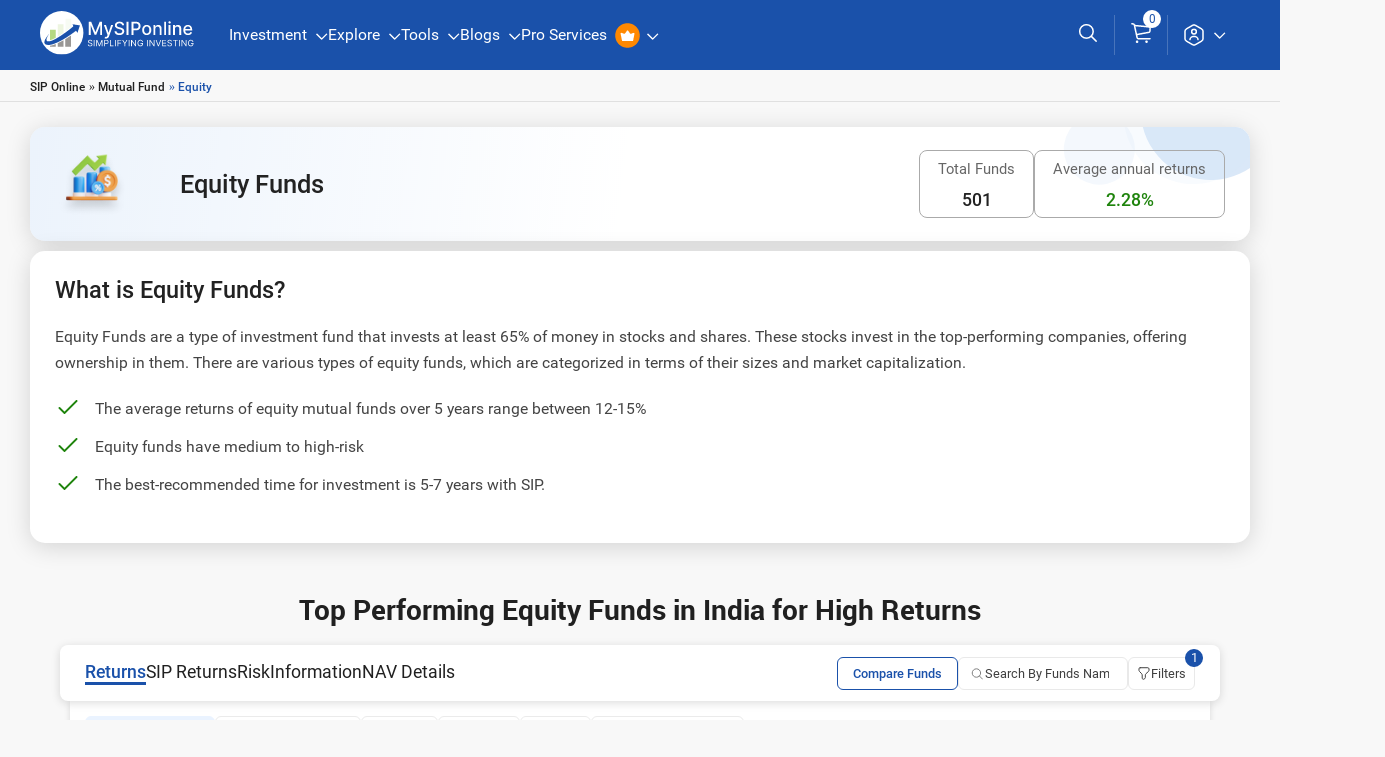

--- FILE ---
content_type: text/html; charset=UTF-8
request_url: https://www.mysiponline.com/web-apis.php
body_size: 560
content:



        <div class="blogs-section">
            <h3 class="box-head">Latest Blogs</h3>
            <div class="blog-list">
                                    <div class="single-blog" data-href="https://blog.mysiponline.com/top-equity-mutual-funds-underperform-investor-should-know">
                        <figure class="figure">
                            <img class="blog-img"
                                src="https://admin.mysiponline.com/app/webroot/blog_uploadimages/1758027211_New_Design_Blog_Thumbnails_386_(2)_(1).webp?v=2.0"
                                alt="blog-image" width="100%" height="100%">
                        </figure>
                        <div class="blog-info">
                            <a href="https://blog.mysiponline.com/top-equity-mutual-funds-underperform-investor-should-know" class="blog-title" target="_blank">
                                Top Equity Mutual Funds Underperform: Investor Should Know?                            </a>
                            <ul class="list">
                                <li class="list-item">
                                    <img src="https://www.mysiponline.com/images/overview-page/eye-broken.svg" alt="eye-broken"
                                        class="img" width="100%" height="100%">
                                    958                                </li>
                                <li class="list-item">
                                    <img src="https://www.mysiponline.com/images/overview-page/read-outlined.svg"
                                        alt="read-outlined" class="img" width="100%" height="100%">
                                    3 Min. Read
                                </li>
                            </ul>
                        </div>
                    </div>
                                    <div class="single-blog" data-href="https://blog.mysiponline.com/is-sbi-equity-hybrid-fund-worth-investing">
                        <figure class="figure">
                            <img class="blog-img"
                                src="https://admin.mysiponline.com/app/webroot/blog_uploadimages/1757499901New_Design_Blog_Thumbnails_377_(2).webp?v=2.0"
                                alt="blog-image" width="100%" height="100%">
                        </figure>
                        <div class="blog-info">
                            <a href="https://blog.mysiponline.com/is-sbi-equity-hybrid-fund-worth-investing" class="blog-title" target="_blank">
                                Is SBI Equity Hybrid Fund Worth Investing in 2025?                             </a>
                            <ul class="list">
                                <li class="list-item">
                                    <img src="https://www.mysiponline.com/images/overview-page/eye-broken.svg" alt="eye-broken"
                                        class="img" width="100%" height="100%">
                                    1874                                </li>
                                <li class="list-item">
                                    <img src="https://www.mysiponline.com/images/overview-page/read-outlined.svg"
                                        alt="read-outlined" class="img" width="100%" height="100%">
                                    8 Min. Read
                                </li>
                            </ul>
                        </div>
                    </div>
                                    <div class="single-blog" data-href="https://blog.mysiponline.com/jioblackrock-flexi-cap-fund-nfo-opens-for-investment">
                        <figure class="figure">
                            <img class="blog-img"
                                src="https://admin.mysiponline.com/app/webroot/blog_uploadimages/1759237220_New_Design_Blog_Thumbnails_401_(2).webp?v=2.0"
                                alt="blog-image" width="100%" height="100%">
                        </figure>
                        <div class="blog-info">
                            <a href="https://blog.mysiponline.com/jioblackrock-flexi-cap-fund-nfo-opens-for-investment" class="blog-title" target="_blank">
                                New NFO Alert: JioBlackRock Flexi Cap Fund – Active Equity                            </a>
                            <ul class="list">
                                <li class="list-item">
                                    <img src="https://www.mysiponline.com/images/overview-page/eye-broken.svg" alt="eye-broken"
                                        class="img" width="100%" height="100%">
                                    9632                                </li>
                                <li class="list-item">
                                    <img src="https://www.mysiponline.com/images/overview-page/read-outlined.svg"
                                        alt="read-outlined" class="img" width="100%" height="100%">
                                    6 Min. Read
                                </li>
                            </ul>
                        </div>
                    </div>
                                    <div class="single-blog" data-href="https://blog.mysiponline.com/equity-mf-notes-a-huge-aum-jump-to-33-lakh-crore-in-5-years">
                        <figure class="figure">
                            <img class="blog-img"
                                src="https://admin.mysiponline.com/app/webroot/blog_uploadimages/1756468315Equity_MF_Notes_a_Huge_AUM_Jump_to.webp?v=2.0"
                                alt="blog-image" width="100%" height="100%">
                        </figure>
                        <div class="blog-info">
                            <a href="https://blog.mysiponline.com/equity-mf-notes-a-huge-aum-jump-to-33-lakh-crore-in-5-years" class="blog-title" target="_blank">
                                Equity MF Notes a Huge AUM Jump to ₹33 Lakh Crore in 5 Years.                            </a>
                            <ul class="list">
                                <li class="list-item">
                                    <img src="https://www.mysiponline.com/images/overview-page/eye-broken.svg" alt="eye-broken"
                                        class="img" width="100%" height="100%">
                                    683                                </li>
                                <li class="list-item">
                                    <img src="https://www.mysiponline.com/images/overview-page/read-outlined.svg"
                                        alt="read-outlined" class="img" width="100%" height="100%">
                                    3 Min. Read
                                </li>
                            </ul>
                        </div>
                    </div>
                            </div>
        </div>



--- FILE ---
content_type: text/html; charset=UTF-8
request_url: https://www.mysiponline.com/web-apis.php
body_size: 2989
content:


{"yearWiseData":{"1Y":{"total_invested":60000,"total_amount":64581,"profit":4581},"2Y":{"total_invested":120000,"total_amount":128589,"profit":8589},"3Y":{"total_invested":180000,"total_amount":197865,"profit":17865}},"schemeData":{"id":4166,"scheme_name":"ICICI Prudential Strategic Metal and Energy Equity Fund of Fund - Growth","u_code":"INF109KC1Z22","amc":"ICICI","amc_code":"P","scheme_code":"P3469","minimum_sip_invest":100,"additional_purchase_amount":500,"scheme_risk":"Average","minimum_investment":1000,"kra":"CAMS","youtube_video":"","url":"icici-prudential-strategic-metal-and-energy-equity-fof-regular-growth","sip_allowed":0,"lump_allowed":0,"sip_date_include":"1,2,3,4,5,6,7,8,9,10,11,12,13,14,15,16,17,18,19,20,21,22,23,24,25,26,27,28,29,30","launch_date":"2022-02-02"},"yearWiseDataLumpsum":{"yearWiseData":{"1Y":{"first_nav":9.923,"curr_nav":12.911,"first_units":503.879875037791,"total_invested":5000,"total_amount":6505.59306661292,"profit":1505.59},"2Y":{"first_nav":9.923,"curr_nav":13.463,"first_units":503.879875037791,"total_invested":5000,"total_amount":6783.73475763378,"profit":1783.73},"3Y":{"first_nav":9.923,"curr_nav":14.422,"first_units":503.879875037791,"total_invested":5000,"total_amount":7266.955557795022,"profit":2266.96}},"inv_detail":{"total_invested":5000,"total_amount":10766.300513957474,"profit":5766.3}},"fund":{"one_year_abs":49.38,"two_year":30.9,"three_year":18.51,"five_year":0},"status":1,"message":"success","sipSummary":{"currentAmt":348839.25582622545,"totalAmount":225000,"investment":5000,"gainLossPercent":55.04,"totalUnits":16326.228346136317,"gain":123839.25582622545,"totalSip":45},"lumpsumSummary":{"investment":5000,"units":503.879875037791,"currentAmt":10322.785447949209,"gainLossPercent":106.46,"gain":5322.785447949209,"gainPer":106.45570895898418},"detail":[{"nav":9.923,"date":"2022-02-03","amount":5000,"units":503.879875037791,"totalUnits":503.879875037791,"totalAmount":5000,"currentAmt":5000,"gainLoss":0},{"nav":11.321,"date":"2022-03-02","amount":5000,"units":441.6570974295557,"totalUnits":945.5369724673467,"totalAmount":10000,"currentAmt":10704.424065302832,"gainLoss":704.4240653028319},{"nav":12.501,"date":"2022-04-01","amount":5000,"units":399.96800255979525,"totalUnits":1345.5049750271419,"totalAmount":15000,"currentAmt":16820.1576928143,"gainLoss":1820.1576928143004},{"nav":12.196,"date":"2022-05-02","amount":5000,"units":409.970482125287,"totalUnits":1755.4754571524288,"totalAmount":20000,"currentAmt":21409.778675431022,"gainLoss":1409.7786754310218},{"nav":13.474,"date":"2022-06-01","amount":5000,"units":371.0850526940775,"totalUnits":2126.560509846506,"totalAmount":25000,"currentAmt":28653.276309671826,"gainLoss":3653.2763096718263},{"nav":11.356,"date":"2022-07-01","amount":5000,"units":440.29587883057417,"totalUnits":2566.8563886770803,"totalAmount":30000,"currentAmt":29149.221149816924,"gainLoss":-850.7788501830764},{"nav":11.45,"date":"2022-08-01","amount":5000,"units":436.6812227074236,"totalUnits":3003.537611384504,"totalAmount":35000,"currentAmt":34390.50565035257,"gainLoss":-609.4943496474298},{"nav":11.381,"date":"2022-09-01","amount":5000,"units":439.3287057376329,"totalUnits":3442.866317122137,"totalAmount":40000,"currentAmt":39183.26155516704,"gainLoss":-816.7384448329612},{"nav":12.005,"date":"2022-10-03","amount":5000,"units":416.4931278633902,"totalUnits":3859.3594449855273,"totalAmount":45000,"currentAmt":46331.610137051255,"gainLoss":1331.6101370512552},{"nav":13.074,"date":"2022-11-01","amount":5000,"units":382.4384274131865,"totalUnits":4241.7978723987135,"totalAmount":50000,"currentAmt":55457.26538374078,"gainLoss":5457.265383740778},{"nav":13.408,"date":"2022-12-01","amount":5000,"units":372.9116945107399,"totalUnits":4614.709566909453,"totalAmount":55000,"currentAmt":61874.02587312195,"gainLoss":6874.025873121951},{"nav":12.911,"date":"2023-01-03","amount":5000,"units":387.2666718302223,"totalUnits":5001.976238739676,"totalAmount":60000,"currentAmt":64580.51521836795,"gainLoss":4580.515218367953},{"nav":13.696,"date":"2023-02-01","amount":5000,"units":365.0700934579439,"totalUnits":5367.046332197619,"totalAmount":65000,"currentAmt":73507.0665657786,"gainLoss":8507.066565778601},{"nav":12.394,"date":"2023-03-01","amount":5000,"units":403.42101016620944,"totalUnits":5770.467342363829,"totalAmount":70000,"currentAmt":71519.1722412573,"gainLoss":1519.1722412573},{"nav":13.863,"date":"2023-04-03","amount":5000,"units":360.6722931544399,"totalUnits":6131.139635518269,"totalAmount":75000,"currentAmt":84995.98876718976,"gainLoss":9995.98876718976},{"nav":13.297,"date":"2023-05-02","amount":5000,"units":376.0246672181695,"totalUnits":6507.164302736438,"totalAmount":80000,"currentAmt":86525.76373348643,"gainLoss":6525.763733486427},{"nav":12.746,"date":"2023-06-01","amount":5000,"units":392.27993095873217,"totalUnits":6899.444233695171,"totalAmount":85000,"currentAmt":87940.31620267864,"gainLoss":2940.316202678645},{"nav":12.828,"date":"2023-07-03","amount":5000,"units":389.77237293420643,"totalUnits":7289.216606629377,"totalAmount":90000,"currentAmt":93506.07062984163,"gainLoss":3506.0706298416335},{"nav":13.339,"date":"2023-08-01","amount":5000,"units":374.84069270560013,"totalUnits":7664.057299334977,"totalAmount":95000,"currentAmt":102230.86031582927,"gainLoss":7230.860315829268},{"nav":13.494,"date":"2023-09-01","amount":5000,"units":370.53505261597746,"totalUnits":8034.592351950954,"totalAmount":100000,"currentAmt":108418.78919722617,"gainLoss":8418.789197226171},{"nav":12.772,"date":"2023-10-03","amount":5000,"units":391.4813654870028,"totalUnits":8426.073717437957,"totalAmount":105000,"currentAmt":107617.8135191176,"gainLoss":2617.813519117597},{"nav":12.95,"date":"2023-11-01","amount":5000,"units":386.1003861003861,"totalUnits":8812.174103538344,"totalAmount":110000,"currentAmt":114117.65464082155,"gainLoss":4117.654640821551},{"nav":13.596,"date":"2023-12-01","amount":5000,"units":367.75522212415416,"totalUnits":9179.929325662499,"totalAmount":115000,"currentAmt":124810.31911170733,"gainLoss":9810.31911170733},{"nav":13.463,"date":"2024-01-02","amount":5000,"units":371.38824927579293,"totalUnits":9551.317574938292,"totalAmount":120000,"currentAmt":128589.38851139421,"gainLoss":8589.388511394209},{"nav":12.929,"date":"2024-02-01","amount":5000,"units":386.7275117951891,"totalUnits":9938.04508673348,"totalAmount":125000,"currentAmt":128488.98492637718,"gainLoss":3488.9849263771757},{"nav":12.863,"date":"2024-03-01","amount":5000,"units":388.7118090647594,"totalUnits":10326.75689579824,"totalAmount":130000,"currentAmt":132833.07395065276,"gainLoss":2833.0739506527607},{"nav":14.809,"date":"2024-04-02","amount":5000,"units":337.63252076440006,"totalUnits":10664.38941656264,"totalAmount":135000,"currentAmt":157928.94286987613,"gainLoss":22928.942869876133},{"nav":14.501,"date":"2024-05-02","amount":5000,"units":344.80380663402525,"totalUnits":11009.193223196666,"totalAmount":140000,"currentAmt":159644.31092957483,"gainLoss":19644.31092957483},{"nav":14.668,"date":"2024-06-03","amount":5000,"units":340.8781019907281,"totalUnits":11350.071325187393,"totalAmount":145000,"currentAmt":166482.84619784867,"gainLoss":21482.846197848674},{"nav":14.257,"date":"2024-07-01","amount":5000,"units":350.7049168829347,"totalUnits":11700.776242070327,"totalAmount":150000,"currentAmt":166817.96688319664,"gainLoss":16817.96688319664},{"nav":14.88,"date":"2024-08-01","amount":5000,"units":336.02150537634407,"totalUnits":12036.797747446672,"totalAmount":155000,"currentAmt":179107.55048200648,"gainLoss":24107.55048200648},{"nav":14.703,"date":"2024-09-03","amount":5000,"units":340.06665306400055,"totalUnits":12376.864400510673,"totalAmount":160000,"currentAmt":181977.0372807084,"gainLoss":21977.037280708406},{"nav":15.175,"date":"2024-10-01","amount":5000,"units":329.48929159802304,"totalUnits":12706.353692108696,"totalAmount":165000,"currentAmt":192818.91727774948,"gainLoss":27818.917277749482},{"nav":15.082,"date":"2024-11-04","amount":5000,"units":331.5210184325686,"totalUnits":13037.874710541264,"totalAmount":170000,"currentAmt":196637.22638438336,"gainLoss":26637.226384383364},{"nav":14.921,"date":"2024-12-02","amount":5000,"units":335.098183767844,"totalUnits":13372.972894309109,"totalAmount":175000,"currentAmt":199538.12855598622,"gainLoss":24538.128555986215},{"nav":14.422,"date":"2025-01-02","amount":5000,"units":346.69255304396063,"totalUnits":13719.665447353069,"totalAmount":180000,"currentAmt":197865.01508172596,"gainLoss":17865.015081725956},{"nav":15.5632,"date":"2025-02-03","amount":5000,"units":321.2706898324252,"totalUnits":14040.936137185494,"totalAmount":185000,"currentAmt":218521.89729024528,"gainLoss":33521.89729024528},{"nav":15.4674,"date":"2025-03-03","amount":5000,"units":323.26053506083764,"totalUnits":14364.196672246331,"totalAmount":190000,"currentAmt":222176.7756083029,"gainLoss":32176.77560830291},{"nav":17.1105,"date":"2025-04-02","amount":5000,"units":292.21822857309843,"totalUnits":14656.414900819429,"totalAmount":195000,"currentAmt":250778.5871604708,"gainLoss":55778.58716047081},{"nav":15.7302,"date":"2025-05-02","amount":5000,"units":317.85991277923995,"totalUnits":14974.27481359867,"totalAmount":200000,"currentAmt":235548.3376728698,"gainLoss":35548.33767286979},{"nav":17.1887,"date":"2025-06-02","amount":5000,"units":290.88878158324945,"totalUnits":15265.163595181919,"totalAmount":205000,"currentAmt":262388.31748850347,"gainLoss":57388.31748850347},{"nav":17.4095,"date":"2025-07-01","amount":5000,"units":287.19951750481056,"totalUnits":15552.36311268673,"totalAmount":210000,"currentAmt":270758.86561031966,"gainLoss":60758.865610319655},{"nav":17.5689,"date":"2025-08-01","amount":5000,"units":284.59379927030153,"totalUnits":15836.956911957031,"totalAmount":215000,"currentAmt":278237.91229048185,"gainLoss":63237.91229048185},{"nav":19.5876,"date":"2025-09-03","amount":5000,"units":255.26353407257656,"totalUnits":16092.220446029609,"totalAmount":220000,"currentAmt":315207.97720864957,"gainLoss":95207.97720864957},{"nav":21.3668,"date":"2025-10-01","amount":5000,"units":234.00790010670758,"totalUnits":16326.228346136317,"totalAmount":225000,"currentAmt":348839.25582622545,"gainLoss":123839.25582622545}],"chart":[[1643826600000,5000],[1646159400000,10704.424065302832],[1648751400000,16820.1576928143],[1651429800000,21409.778675431022],[1654021800000,28653.276309671826],[1656613800000,29149.221149816924],[1659292200000,34390.50565035257],[1661970600000,39183.26155516704],[1664735400000,46331.610137051255],[1667241000000,55457.26538374078],[1669833000000,61874.02587312195],[1672684200000,64580.51521836795],[1675189800000,73507.0665657786],[1677609000000,71519.1722412573],[1680460200000,84995.98876718976],[1682965800000,86525.76373348643],[1685557800000,87940.31620267864],[1688322600000,93506.07062984163],[1690828200000,102230.86031582927],[1693506600000,108418.78919722617],[1696271400000,107617.8135191176],[1698777000000,114117.65464082155],[1701369000000,124810.31911170733],[1704133800000,128589.38851139421],[1706725800000,128488.98492637718],[1709231400000,132833.07395065276],[1711996200000,157928.94286987613],[1714588200000,159644.31092957483],[1717353000000,166482.84619784867],[1719772200000,166817.96688319664],[1722450600000,179107.55048200648],[1725301800000,181977.0372807084],[1727721000000,192818.91727774948],[1730658600000,196637.22638438336],[1733077800000,199538.12855598622],[1735756200000,197865.01508172596],[1738521000000,218521.89729024528],[1740940200000,222176.7756083029],[1743532200000,250778.5871604708],[1746124200000,235548.3376728698],[1748802600000,262388.31748850347],[1751308200000,270758.86561031966],[1753986600000,278237.91229048185],[1756837800000,315207.97720864957],[1759257000000,348839.25582622545]],"amountChart":[[1643826600000,5000],[1646159400000,10000],[1648751400000,15000],[1651429800000,20000],[1654021800000,25000],[1656613800000,30000],[1659292200000,35000],[1661970600000,40000],[1664735400000,45000],[1667241000000,50000],[1669833000000,55000],[1672684200000,60000],[1675189800000,65000],[1677609000000,70000],[1680460200000,75000],[1682965800000,80000],[1685557800000,85000],[1688322600000,90000],[1690828200000,95000],[1693506600000,100000],[1696271400000,105000],[1698777000000,110000],[1701369000000,115000],[1704133800000,120000],[1706725800000,125000],[1709231400000,130000],[1711996200000,135000],[1714588200000,140000],[1717353000000,145000],[1719772200000,150000],[1722450600000,155000],[1725301800000,160000],[1727721000000,165000],[1730658600000,170000],[1733077800000,175000],[1735756200000,180000],[1738521000000,185000],[1740940200000,190000],[1743532200000,195000],[1746124200000,200000],[1748802600000,205000],[1751308200000,210000],[1753986600000,215000],[1756837800000,220000],[1759257000000,225000]]}

--- FILE ---
content_type: image/svg+xml
request_url: https://www.mysiponline.com/images/menu_icon/blogs.svg
body_size: -96
content:
<svg width="40" height="40" viewBox="0 0 40 40" fill="none" xmlns="http://www.w3.org/2000/svg">
<path d="M24.75 5V16.79C24.75 17.45 23.97 17.78 23.49 17.345L20.01 14.135C19.725 13.865 19.275 13.865 18.99 14.135L15.51 17.345C15.03 17.78 14.25 17.45 14.25 16.79V5H24.75Z" stroke="#8EC63F" stroke-width="2" stroke-miterlimit="10" stroke-linecap="round" stroke-linejoin="round"/>
<path d="M21.375 23H27.75" stroke="#8EC63F" stroke-width="2" stroke-miterlimit="10" stroke-linecap="round" stroke-linejoin="round"/>
<path d="M15 29H27.75" stroke="#8EC63F" stroke-width="2" stroke-miterlimit="10" stroke-linecap="round" stroke-linejoin="round"/>
<path d="M33 12.5V27.5C33 32 30.75 35 25.5 35H13.5C8.25 35 6 32 6 27.5V12.5C6 8 8.25 5 13.5 5H25.5C30.75 5 33 8 33 12.5Z" stroke="#1A51AA" stroke-width="2" stroke-miterlimit="10" stroke-linecap="round" stroke-linejoin="round"/>
</svg>


--- FILE ---
content_type: image/svg+xml
request_url: https://www.mysiponline.com/images/menu_icon/lamf.svg
body_size: 390
content:
<svg width="40" height="40" viewBox="0 0 40 40" fill="none" xmlns="http://www.w3.org/2000/svg">
<path d="M17.9167 28.1016V31.4849C17.9167 34.3516 15.25 36.6683 11.9667 36.6683C8.68336 36.6683 6 34.3516 6 31.4849V28.1016C6 30.9682 8.6667 33.0016 11.9667 33.0016C15.25 33.0016 17.9167 30.9516 17.9167 28.1016Z" stroke="#8EC63F" stroke-width="2" stroke-linecap="round" stroke-linejoin="round"/>
<path d="M17.9177 23.5182C17.9177 24.3515 17.6843 25.1182 17.2843 25.7848C16.301 27.4015 14.2843 28.4182 11.951 28.4182C9.61764 28.4182 7.60095 27.3848 6.61761 25.7848C6.21761 25.1182 5.98438 24.3515 5.98438 23.5182C5.98438 22.0849 6.65101 20.8015 7.71767 19.8682C8.801 18.9182 10.2843 18.3516 11.9343 18.3516C13.5843 18.3516 15.0677 18.9349 16.151 19.8682C17.251 20.7849 17.9177 22.0849 17.9177 23.5182Z" stroke="#8EC63F" stroke-width="2" stroke-linecap="round" stroke-linejoin="round"/>
<path d="M17.9167 23.5192V28.1026C17.9167 30.9692 15.25 33.0026 11.9667 33.0026C8.68336 33.0026 6 30.9526 6 28.1026V23.5192C6 20.6526 8.6667 18.3359 11.9667 18.3359C13.6167 18.3359 15.1001 18.9192 16.1834 19.8526C17.2501 20.7859 17.9167 22.0859 17.9167 23.5192Z" stroke="#8EC63F" stroke-width="2" stroke-linecap="round" stroke-linejoin="round"/>
<path d="M36.6657 18.2859V21.7193C36.6657 22.636 35.9324 23.3859 34.9991 23.4192H31.7324C29.9324 23.4192 28.2824 22.1026 28.1324 20.3026C28.0324 19.2526 28.4324 18.2692 29.1324 17.5859C29.749 16.9526 30.599 16.5859 31.5324 16.5859H34.9991C35.9324 16.6193 36.6657 17.3692 36.6657 18.2859Z" stroke="#1A51AA" stroke-width="2" stroke-linecap="round" stroke-linejoin="round"/>
<path d="M3.33594 17.5026V14.1693C3.33594 9.63594 6.06927 6.46927 10.3193 5.93593C10.7526 5.86927 11.2026 5.83594 11.6693 5.83594H26.6693C27.1026 5.83594 27.5193 5.85258 27.9193 5.91925C32.2193 6.41925 35.0026 9.6026 35.0026 14.1693V16.586H31.5359C30.6026 16.586 29.7526 16.9526 29.1359 17.5859C28.4359 18.2693 28.0359 19.2526 28.1359 20.3026C28.2859 22.1026 29.9359 23.4193 31.7359 23.4193H35.0026V25.8359C35.0026 30.8359 31.6693 34.1693 26.6693 34.1693H22.5026" stroke="#1A51AA" stroke-width="2" stroke-linecap="round" stroke-linejoin="round"/>
</svg>


--- FILE ---
content_type: image/svg+xml
request_url: https://www.mysiponline.com/images/menu_icon/mf-expert-views.svg
body_size: 531
content:
<svg width="40" height="40" viewBox="0 0 40 40" fill="none" xmlns="http://www.w3.org/2000/svg">
<path d="M2 22V25.3982C2 25.8488 2.17901 26.281 2.49765 26.5996C2.81629 26.9183 3.24846 27.0973 3.69909 27.0973H7.09726" stroke="#0C3E9F" stroke-width="2.60881" stroke-linecap="round" stroke-linejoin="round"/>
<path d="M34 22V25.3982C34 25.8488 33.821 26.281 33.5023 26.5996C33.1837 26.9183 32.7515 27.0973 32.3009 27.0973H28.9027" stroke="#0C3E9F" stroke-width="2.60881" stroke-linecap="round" stroke-linejoin="round"/>
<path d="M7.09726 5.05078H3.69909C3.24846 5.05078 2.81629 5.22979 2.49765 5.54843C2.17901 5.86707 2 6.29924 2 6.74987V10.148" stroke="#0C3E9F" stroke-width="2.60881" stroke-linecap="round" stroke-linejoin="round"/>
<path d="M34.0973 10.0973V6.69909C34.0973 6.24846 33.9183 5.81629 33.5996 5.49765C33.281 5.17901 32.8488 5 32.3982 5H29" stroke="#0C3E9F" stroke-width="2.60881" stroke-linecap="round" stroke-linejoin="round"/>
<path d="M17.6562 22.8288V14.1328" stroke="#0C3E9F" stroke-width="2.60881" stroke-linecap="round" stroke-linejoin="round"/>
<path d="M22.875 22.8277V8.91406" stroke="#0C3E9F" stroke-width="2.60881" stroke-linecap="round" stroke-linejoin="round"/>
<path d="M12.4375 22.83V19.3516" stroke="#0C3E9F" stroke-width="2.60881" stroke-linecap="round" stroke-linejoin="round"/>
<g filter="url(#filter0_b_2480_29764)">
<path d="M18.4844 24.0094C18.4844 26.0507 19.2953 28.0084 20.7387 29.4519C22.1822 30.8953 24.1399 31.7062 26.1812 31.7062C28.2226 31.7062 30.1803 30.8953 31.6238 29.4519C33.0672 28.0084 33.8781 26.0507 33.8781 24.0094C33.8781 21.968 33.0672 20.0103 31.6238 18.5669C30.1803 17.1234 28.2226 16.3125 26.1812 16.3125C24.1399 16.3125 22.1822 17.1234 20.7387 18.5669C19.2953 20.0103 18.4844 21.968 18.4844 24.0094Z" fill="white" fill-opacity="0.2"/>
<path d="M18.4844 24.0094C18.4844 26.0507 19.2953 28.0084 20.7387 29.4519C22.1822 30.8953 24.1399 31.7062 26.1812 31.7062C28.2226 31.7062 30.1803 30.8953 31.6238 29.4519C33.0672 28.0084 33.8781 26.0507 33.8781 24.0094C33.8781 21.968 33.0672 20.0103 31.6238 18.5669C30.1803 17.1234 28.2226 16.3125 26.1812 16.3125C24.1399 16.3125 22.1822 17.1234 20.7387 18.5669C19.2953 20.0103 18.4844 21.968 18.4844 24.0094Z" stroke="#67C900" stroke-width="2.60881" stroke-linecap="round" stroke-linejoin="round"/>
</g>
<path d="M37.1705 35.0025L31.6484 29.4805L37.1705 35.0025Z" fill="white" fill-opacity="0.2"/>
<path d="M37.1705 35.0025L31.6484 29.4805" stroke="#67C900" stroke-width="2.60881" stroke-linecap="round" stroke-linejoin="round"/>
<defs>
<filter id="filter0_b_2480_29764" x="15.484" y="13.3121" width="21.3915" height="21.3954" filterUnits="userSpaceOnUse" color-interpolation-filters="sRGB">
<feFlood flood-opacity="0" result="BackgroundImageFix"/>
<feGaussianBlur in="BackgroundImageFix" stdDeviation="0.847863"/>
<feComposite in2="SourceAlpha" operator="in" result="effect1_backgroundBlur_2480_29764"/>
<feBlend mode="normal" in="SourceGraphic" in2="effect1_backgroundBlur_2480_29764" result="shape"/>
</filter>
</defs>
</svg>


--- FILE ---
content_type: image/svg+xml
request_url: https://www.mysiponline.com/images/menu_icon/calc-sip-topup.svg
body_size: 467
content:
<svg width="40" height="40" viewBox="0 0 40 40" fill="none" xmlns="http://www.w3.org/2000/svg">
<path d="M23.8214 34.9981L6.14286 34.9981C4.95939 34.9981 4 34.0387 4 32.8552V25.8929C4 24.7094 4.95939 23.75 6.14286 23.75H12.0357C13.2192 23.75 14.1786 22.7906 14.1786 21.6071V17.8571C14.1786 16.6737 15.138 15.7143 16.3214 15.7143H21.6786C22.862 15.7143 23.8214 14.7549 23.8214 13.5714V7.14286C23.8214 5.95939 24.7808 5 25.9643 5H32.9286C34.112 5 35.0714 5.95939 35.0714 7.14286V15.7143" stroke="#67C900" stroke-width="2" stroke-linecap="round"/>
<path d="M33.9164 23.6676C34.4585 23.6676 34.8491 24.1876 34.6981 24.7082C34.5971 25.056 34.2786 25.2953 33.9164 25.2953H26.0836C25.5415 25.2953 25.1509 24.7753 25.3019 24.2547C25.4029 23.9069 25.7214 23.6676 26.0836 23.6676H33.9164ZM31.1134 35C30.8695 35 30.6378 34.8931 30.4794 34.7075L25.5177 28.8911C25.3756 28.7245 25.2968 28.5132 25.295 28.2943C25.2909 27.7772 25.7089 27.3558 26.2261 27.3558H27.7926C28.5181 27.3558 29.117 27.2356 29.5893 26.9952C30.0684 26.7479 30.4278 26.4148 30.6674 25.9959C30.9069 25.5769 31.0267 25.1065 31.0267 24.5845C31.0267 24.0007 30.9138 23.489 30.6879 23.0495C30.462 22.603 30.1061 22.2562 29.6201 22.0089C29.141 21.7548 28.5113 21.6277 27.731 21.6277H26.1107C25.5666 21.6277 25.1757 21.1042 25.3304 20.5826C25.4328 20.237 25.7503 20 26.1107 20H27.731C28.922 20 29.9042 20.182 30.6776 20.546C31.4579 20.9032 32.0397 21.4251 32.423 22.112C32.8063 22.7988 32.9979 23.6298 32.9979 24.6051C32.9979 25.443 32.8371 26.1951 32.5154 26.8613C32.2005 27.5206 31.6769 28.0391 30.9446 28.4169C30.219 28.7946 29.2402 28.9835 28.0082 28.9835L31.91 33.6308C32.3652 34.173 31.9798 35 31.2718 35H31.1134ZM33.9164 20C34.4585 20 34.8491 20.52 34.6981 21.0407C34.5971 21.3885 34.2786 21.6277 33.9164 21.6277H26.848L27.3203 20H33.9164Z" fill="#0C3E9F"/>
<path d="M33.9164 23.6676C34.4585 23.6676 34.8491 24.1876 34.6981 24.7082C34.5971 25.056 34.2786 25.2953 33.9164 25.2953H26.0836C25.5415 25.2953 25.1509 24.7753 25.3019 24.2547C25.4029 23.9069 25.7214 23.6676 26.0836 23.6676H33.9164ZM31.1134 35C30.8695 35 30.6378 34.8931 30.4794 34.7075L25.5177 28.8911C25.3756 28.7245 25.2968 28.5132 25.295 28.2943C25.2909 27.7772 25.7089 27.3558 26.2261 27.3558H27.7926C28.5181 27.3558 29.117 27.2356 29.5893 26.9952C30.0684 26.7479 30.4278 26.4148 30.6674 25.9959C30.9069 25.5769 31.0267 25.1065 31.0267 24.5845C31.0267 24.0007 30.9138 23.489 30.6879 23.0495C30.462 22.603 30.1061 22.2562 29.6201 22.0089C29.141 21.7548 28.5113 21.6277 27.731 21.6277H26.1107C25.5666 21.6277 25.1757 21.1042 25.3304 20.5826C25.4328 20.237 25.7503 20 26.1107 20H27.731C28.922 20 29.9042 20.182 30.6776 20.546C31.4579 20.9032 32.0397 21.4251 32.423 22.112C32.8063 22.7988 32.9979 23.6298 32.9979 24.6051C32.9979 25.443 32.8371 26.1951 32.5154 26.8613C32.2005 27.5206 31.6769 28.0391 30.9446 28.4169C30.219 28.7946 29.2402 28.9835 28.0082 28.9835L31.91 33.6308C32.3652 34.173 31.9798 35 31.2718 35H31.1134ZM33.9164 20C34.4585 20 34.8491 20.52 34.6981 21.0407C34.5971 21.3885 34.2786 21.6277 33.9164 21.6277H26.848L27.3203 20H33.9164Z" fill="#0C3E9F"/>
</svg>


--- FILE ---
content_type: image/svg+xml
request_url: https://www.mysiponline.com/images/menu_icon/curated_portfolios.svg
body_size: 536
content:
<svg width="40" height="40" viewBox="0 0 40 40" fill="none" xmlns="http://www.w3.org/2000/svg">
<path d="M34.9734 22.7L34.354 31.3364C34.1217 33.9791 33.9358 36 29.7389 36H10.2567C6.05981 36 5.87397 33.9791 5.64167 31.3364L5.0222 22.7C4.89831 21.2664 5.30096 19.9364 6.02884 18.9173C6.04432 18.9 6.04432 18.9 6.05981 18.8827C6.91158 17.7255 8.19697 17 9.63723 17H30.3584C31.7987 17 33.0686 17.7255 33.9048 18.8482C33.9203 18.8655 33.9358 18.8827 33.9358 18.9C34.6947 19.9191 35.1128 21.2491 34.9734 22.7Z" stroke="#1A51AA" stroke-width="2" stroke-miterlimit="10"/>
<path d="M7 17.447V10.6276C7 6.12553 8.30077 5 13.5038 5H15.4473C17.3908 5 17.8346 5.50318 18.5692 6.35064L20.5127 8.60169C21.0024 9.15784 21.2931 9.50212 22.5939 9.50212H26.4962C31.6992 9.50212 33 10.6276 33 15.1298V17.5" stroke="#1A51AA" stroke-width="2" stroke-miterlimit="10" stroke-linecap="round" stroke-linejoin="round"/>
<path d="M21.393 30.6692L21.0593 31.4369C21.0072 31.5619 20.9192 31.6687 20.8065 31.7438C20.6938 31.8189 20.5614 31.859 20.4259 31.859C20.2905 31.859 20.1581 31.8189 20.0454 31.7438C19.9326 31.6687 19.8447 31.5619 19.7925 31.4369L19.4589 30.6692C18.8723 29.3112 17.7979 28.2224 16.4479 27.6175L15.4184 27.1578C15.2935 27.1003 15.1877 27.0082 15.1136 26.8925C15.0394 26.7768 15 26.6422 15 26.5047C15 26.3672 15.0394 26.2326 15.1136 26.1169C15.1877 26.0011 15.2935 25.9091 15.4184 25.8516L16.3909 25.419C17.7749 24.7969 18.8676 23.6678 19.444 22.2642L19.7871 21.4355C19.8375 21.3071 19.9254 21.1969 20.0394 21.1192C20.1533 21.0415 20.288 21 20.4259 21C20.5638 21 20.6986 21.0415 20.8125 21.1192C20.9265 21.1969 21.0144 21.3071 21.0648 21.4355L21.4079 22.2628C21.9836 23.6667 23.0759 24.7963 24.4596 25.419L25.4334 25.853C25.5579 25.9106 25.6634 26.0026 25.7372 26.1182C25.8111 26.2338 25.8504 26.3682 25.8504 26.5054C25.8504 26.6426 25.8111 26.7769 25.7372 26.8925C25.6634 27.0081 25.5579 27.1001 25.4334 27.1578L24.4026 27.6162C23.0528 28.2216 21.979 29.3109 21.393 30.6692Z" fill="#8EC63F"/>
</svg>


--- FILE ---
content_type: image/svg+xml
request_url: https://www.mysiponline.com/images/category/green-check.svg
body_size: -96
content:
<svg width="20" height="14" viewBox="0 0 20 14" fill="none" xmlns="http://www.w3.org/2000/svg">
<path d="M19.2218 0.279197C18.8508 -0.0930656 18.2493 -0.0930656 17.8782 0.279197L6.49666 11.699L2.12177 7.30947C1.75079 6.93721 1.14932 6.93725 0.778264 7.30947C0.407245 7.6817 0.407245 8.28518 0.778264 8.65745L5.82491 13.7209C6.19578 14.0932 6.79769 14.0929 7.16842 13.7209L19.2218 1.6272C19.5928 1.25498 19.5927 0.651459 19.2218 0.279197Z" fill="#1F840D"/>
</svg>


--- FILE ---
content_type: image/svg+xml
request_url: https://www.mysiponline.com/images/overview-page/read-outlined.svg
body_size: 367
content:
<svg width="18" height="18" viewBox="0 0 18 18" fill="none" xmlns="http://www.w3.org/2000/svg">
<path d="M16.3125 2.83008H12.2906C11.4275 2.83008 10.5838 3.07793 9.85781 3.54551L9 4.0957L8.14219 3.54551C7.41693 3.07802 6.57224 2.82962 5.70937 2.83008H1.6875C1.37637 2.83008 1.125 3.08145 1.125 3.39258V13.377C1.125 13.6881 1.37637 13.9395 1.6875 13.9395H5.70937C6.57246 13.9395 7.41621 14.1873 8.14219 14.6549L8.92266 15.1576C8.94551 15.1717 8.97187 15.1805 8.99824 15.1805C9.02461 15.1805 9.05098 15.1734 9.07383 15.1576L9.8543 14.6549C10.582 14.1873 11.4275 13.9395 12.2906 13.9395H16.3125C16.6236 13.9395 16.875 13.6881 16.875 13.377V3.39258C16.875 3.08145 16.6236 2.83008 16.3125 2.83008ZM5.70937 12.6738H2.39062V4.0957H5.70937C6.33164 4.0957 6.93633 4.27324 7.4584 4.60899L8.31621 5.15918L8.4375 5.23828V13.3594C7.60078 12.9094 6.66562 12.6738 5.70937 12.6738ZM15.6094 12.6738H12.2906C11.3344 12.6738 10.3992 12.9094 9.5625 13.3594V5.23828L9.68379 5.15918L10.5416 4.60899C11.0637 4.27324 11.6684 4.0957 12.2906 4.0957H15.6094V12.6738ZM6.97676 6.3457H3.71074C3.64219 6.3457 3.58594 6.40547 3.58594 6.47754V7.26856C3.58594 7.34063 3.64219 7.40039 3.71074 7.40039H6.975C7.04355 7.40039 7.0998 7.34063 7.0998 7.26856V6.47754C7.10156 6.40547 7.04531 6.3457 6.97676 6.3457ZM10.8984 6.47754V7.26856C10.8984 7.34063 10.9547 7.40039 11.0232 7.40039H14.2875C14.3561 7.40039 14.4123 7.34063 14.4123 7.26856V6.47754C14.4123 6.40547 14.3561 6.3457 14.2875 6.3457H11.0232C10.9547 6.3457 10.8984 6.40547 10.8984 6.47754ZM6.97676 8.80664H3.71074C3.64219 8.80664 3.58594 8.86641 3.58594 8.93848V9.72949C3.58594 9.80156 3.64219 9.86133 3.71074 9.86133H6.975C7.04355 9.86133 7.0998 9.80156 7.0998 9.72949V8.93848C7.10156 8.86641 7.04531 8.80664 6.97676 8.80664ZM14.2893 8.80664H11.0232C10.9547 8.80664 10.8984 8.86641 10.8984 8.93848V9.72949C10.8984 9.80156 10.9547 9.86133 11.0232 9.86133H14.2875C14.3561 9.86133 14.4123 9.80156 14.4123 9.72949V8.93848C14.4141 8.86641 14.3578 8.80664 14.2893 8.80664Z" fill="#777777"/>
</svg>


--- FILE ---
content_type: image/svg+xml
request_url: https://www.mysiponline.com/images/category/alert.svg
body_size: -57
content:
<svg width="24" height="24" viewBox="0 0 24 24" fill="none" xmlns="http://www.w3.org/2000/svg">
<path fill-rule="evenodd" clip-rule="evenodd" d="M1 12C1 5.92487 5.92487 1 12 1C18.0751 1 23 5.92487 23 12C23 18.0751 18.0751 23 12 23C5.92487 23 1 18.0751 1 12ZM10.0586 6.05547C10.0268 5.48227 10.483 5 11.0571 5H12.9429C13.517 5 13.9732 5.48227 13.9414 6.05547L13.5525 13.0555C13.523 13.5854 13.0847 14 12.554 14H11.446C10.9153 14 10.477 13.5854 10.4475 13.0555L10.0586 6.05547ZM14 17C14 18.1046 13.1046 19 12 19C10.8954 19 10 18.1046 10 17C10 15.8954 10.8954 15 12 15C13.1046 15 14 15.8954 14 17Z" fill="#D50000" stroke="#D50000"/>
</svg>


--- FILE ---
content_type: image/svg+xml
request_url: https://www.mysiponline.com/images/include-assets/bg_no_data.svg
body_size: 304
content:
<svg width="501" height="333" viewBox="0 0 501 333" fill="none" xmlns="http://www.w3.org/2000/svg">
<ellipse cx="248.171" cy="70.435" rx="5.60831" ry="5.85" stroke="#09090B" stroke-width="1.2"/>
<path d="M252.281 74.7251L256.247 78.8617" stroke="#09090B" stroke-width="1.2" stroke-linecap="round" stroke-linejoin="round"/>
<rect x="230.5" y="52.5" width="39" height="39" rx="10.5" stroke="#ECECEC"/>
<rect x="222.757" y="26.1945" width="73.1625" height="78" rx="19" transform="rotate(12.6301 222.757 26.1945)" stroke="url(#paint0_linear_1496_19176)" stroke-width="2"/>
<rect x="189.757" y="-30.8051" width="163.49" height="174.141" rx="19" transform="rotate(12.6301 189.757 -30.8051)" stroke="url(#paint1_linear_1496_19176)" stroke-width="2"/>
<rect x="159.015" y="-82.8217" width="246.235" height="262.212" rx="19" transform="rotate(12.6301 159.015 -82.8217)" stroke="url(#paint2_linear_1496_19176)" stroke-width="2"/>
<rect x="128.273" y="-134.837" width="328.98" height="350.282" rx="19" transform="rotate(12.6301 128.273 -134.837)" stroke="url(#paint3_linear_1496_19176)" stroke-width="2"/>
<rect x="97.5306" y="-186.853" width="411.725" height="438.353" rx="19" transform="rotate(12.6301 97.5306 -186.853)" stroke="url(#paint4_linear_1496_19176)" stroke-width="2"/>
<defs>
<linearGradient id="paint0_linear_1496_19176" x1="259.581" y1="25" x2="280.525" y2="118.465" gradientUnits="userSpaceOnUse">
<stop stop-color="#EEEEEE"/>
<stop offset="0.937995" stop-color="white"/>
</linearGradient>
<linearGradient id="paint1_linear_1496_19176" x1="271.745" y1="-31.9995" x2="266.326" y2="207.898" gradientUnits="userSpaceOnUse">
<stop stop-color="#EEEEEE"/>
<stop offset="1" stop-color="white"/>
</linearGradient>
<linearGradient id="paint2_linear_1496_19176" x1="282.375" y1="-84.0161" x2="327.829" y2="118.83" gradientUnits="userSpaceOnUse">
<stop stop-color="#EEEEEE"/>
<stop offset="1" stop-color="white"/>
</linearGradient>
<linearGradient id="paint3_linear_1496_19176" x1="293.006" y1="-136.032" x2="312.736" y2="129.942" gradientUnits="userSpaceOnUse">
<stop stop-color="#EEEEEE"/>
<stop offset="1" stop-color="white"/>
</linearGradient>
<linearGradient id="paint4_linear_1496_19176" x1="303.636" y1="-188.047" x2="328.299" y2="144.42" gradientUnits="userSpaceOnUse">
<stop stop-color="#EEEEEE"/>
<stop offset="1" stop-color="white"/>
</linearGradient>
</defs>
</svg>


--- FILE ---
content_type: image/svg+xml
request_url: https://www.mysiponline.com/images/menu_icon/email.svg
body_size: 22
content:
<svg xmlns="http://www.w3.org/2000/svg" width="46.358" height="35.206" viewBox="0 0 46.358 35.206">
  <g id="email-svgrepo-com_1_" data-name="email-svgrepo-com (1)" transform="translate(0 -54.729)">
    <path id="Path_606" data-name="Path 606" d="M60,134.911v24.98L73.876,147.4Z" transform="translate(-53.887 -72.013)" fill="#1a51aa"/>
    <path id="Path_607" data-name="Path 607" d="M318.806,147.4l13.876,12.49v-24.98Z" transform="translate(-286.324 -72.013)" fill="#1a51aa"/>
    <path id="Path_608" data-name="Path 608" d="M100.259,130.785,118.1,114.729H82.421Z" transform="translate(-74.023 -53.887)" fill="#8ec63f"/>
    <path id="Path_609" data-name="Path 609" d="M100.259,281.247,96.3,277.681l-13.876,12.49H118.1l-13.876-12.49Z" transform="translate(-74.023 -200.236)" fill="#1a51aa"/>
    <path id="Path_610" data-name="Path 610" d="M40.245,54.729H0V83.822H3.057V57.786H40.245Z" fill="#8ec63f"/>
  </g>
</svg>


--- FILE ---
content_type: image/svg+xml
request_url: https://www.mysiponline.com/images/menu_icon/all_mutual.svg
body_size: 1449
content:
<svg width="40" height="40" viewBox="0 0 40 40" fill="none" xmlns="http://www.w3.org/2000/svg">
<path d="M22.5209 13.9211C25.8998 16.3211 30.3051 20.8684 30.3051 26.0789C30.3051 31.2895 25.7577 35 20.1525 35C14.5472 35 10.0156 31.3526 10.0156 26.0789C10.0156 20.8053 14.4051 16.3211 17.784 13.9211L14.1998 8.94737C14.0388 8.61272 13.9873 8.23589 14.0525 7.8703C14.1176 7.50471 14.2963 7.16891 14.563 6.91053C14.816 6.64698 15.1526 6.47933 15.5154 6.43614C15.8781 6.39295 16.2447 6.4769 16.5525 6.67368C16.8505 6.84366 17.2008 6.89738 17.5361 6.8245C17.8713 6.75162 18.1677 6.5573 18.3683 6.27895L18.7156 5.80526C18.8718 5.56453 19.0842 5.36543 19.3346 5.22514C19.5849 5.08484 19.8656 5.00757 20.1525 5C20.4359 5.00058 20.7152 5.0681 20.9677 5.19706C21.2201 5.32602 21.4385 5.51277 21.6051 5.74211L21.9525 6.21579C22.153 6.49414 22.4494 6.68847 22.7847 6.76134C23.1199 6.83422 23.4703 6.7805 23.7683 6.61053C24.0761 6.41375 24.4426 6.3298 24.8054 6.37298C25.1681 6.41617 25.5047 6.58382 25.7577 6.84737C26.0404 7.10928 26.2279 7.45774 26.2908 7.83792C26.3537 8.2181 26.2884 8.60839 26.1051 8.94737L22.5209 13.9211Z" stroke="#1A51AA" stroke-width="2" stroke-linecap="round" stroke-linejoin="round"/>
<path d="M14.6328 13.6875H25.6854" stroke="#1A51AA" stroke-width="2" stroke-linecap="round" stroke-linejoin="round"/>
<path d="M8.31579 32.6267C6.64074 32.6267 5.03429 31.9613 3.84985 30.7769C2.66541 29.5924 2 27.986 2 26.3109C2.06871 24.3986 2.60921 22.5329 3.5734 20.88C4.53758 19.2272 5.89552 17.8383 7.52632 16.8372L5.56842 13.4109C5.45609 13.2339 5.39644 13.0285 5.39644 12.8188C5.39644 12.6091 5.45609 12.4038 5.56842 12.2267C5.69508 12.0554 5.86733 11.9231 6.06555 11.8449C6.26376 11.7667 6.47996 11.7458 6.68947 11.7846C7.73166 11.9943 8.80518 11.9943 9.84737 11.7846C10.0569 11.7458 10.2731 11.7667 10.4713 11.8449C10.6695 11.9231 10.8418 12.0554 10.9684 12.2267C11.0808 12.4038 11.1404 12.6091 11.1404 12.8188C11.1404 13.0285 11.0808 13.2339 10.9684 13.4109L9.10526 16.8372" stroke="#1A51AA" stroke-width="2" stroke-linecap="round" stroke-linejoin="round"/>
<path d="M5.15625 16.8438H9.10362" stroke="#1A51AA" stroke-width="2" stroke-linecap="round" stroke-linejoin="round"/>
<path d="M32.0043 32.6267C33.6794 32.6267 35.2858 31.9613 36.4702 30.7769C37.6547 29.5924 38.3201 27.986 38.3201 26.3109C38.2514 24.3986 37.7109 22.5329 36.7467 20.88C35.7825 19.2272 34.4246 17.8383 32.7938 16.8372L34.7517 13.4109C34.864 13.2339 34.9236 13.0285 34.9236 12.8188C34.9236 12.6091 34.864 12.4038 34.7517 12.2267C34.625 12.0554 34.4528 11.9231 34.2545 11.8449C34.0563 11.7667 33.8401 11.7458 33.6306 11.7846C32.5884 11.9943 31.5149 11.9943 30.4727 11.7846C30.2632 11.7458 30.047 11.7667 29.8488 11.8449C29.6506 11.9231 29.4783 12.0554 29.3517 12.2267C29.2393 12.4038 29.1797 12.6091 29.1797 12.8188C29.1797 13.0285 29.2393 13.2339 29.3517 13.4109L31.2148 16.8372" stroke="#1A51AA" stroke-width="2" stroke-linecap="round" stroke-linejoin="round"/>
<path d="M35.1661 16.8438H31.2188" stroke="#1A51AA" stroke-width="2" stroke-linecap="round" stroke-linejoin="round"/>
<path d="M22.0088 25.5339C22.1529 25.2355 22.2488 24.9126 22.2973 24.5657H22.8356C23.1171 24.5657 23.3648 24.3797 23.4432 24.1093C23.5607 23.7046 23.257 23.3004 22.8356 23.3004H22.277C22.2159 22.9433 22.1058 22.6207 21.9455 22.3335C21.9133 22.2757 21.879 22.2197 21.8426 22.1653H22.8356C23.1171 22.1653 23.3648 21.9793 23.4432 21.709C23.5607 21.3042 23.257 20.9 22.8356 20.9H18.7874H18.5186H18.4435H17.7269C17.4468 20.9 17.2 21.0842 17.1204 21.3528C17.0001 21.7583 17.304 22.1653 17.7269 22.1653H18.0764H18.2095H18.7874C19.2884 22.1653 19.6827 22.2471 19.9769 22.4031L19.9769 22.4032L19.9784 22.4039C20.2794 22.557 20.496 22.7694 20.6334 23.041L20.6334 23.041L20.6337 23.0415C20.6758 23.1234 20.7117 23.2097 20.7412 23.3004H17.7092C17.4277 23.3004 17.18 23.4864 17.1016 23.7567C16.9841 24.1615 17.2878 24.5657 17.7092 24.5657H20.759C20.7241 24.6735 20.6785 24.7764 20.6224 24.8746C20.4763 25.13 20.2564 25.3352 19.958 25.4892C19.6672 25.6372 19.2922 25.7142 18.8277 25.7142H17.8024C17.4084 25.7142 17.0899 26.0353 17.0931 26.4293C17.0944 26.5961 17.1545 26.7571 17.2628 26.884L20.5101 30.6907C20.6327 30.8344 20.8122 30.9172 21.0011 30.9172H21.1048C21.6531 30.9172 21.9516 30.2767 21.5991 29.8568L19.1809 26.9766C19.8986 26.9565 20.4858 26.8322 20.9366 26.5975C21.4326 26.3417 21.7922 25.9875 22.0088 25.5339Z" fill="#67C900" stroke="#67C900" stroke-width="0.2"/>
</svg>


--- FILE ---
content_type: image/svg+xml
request_url: https://www.mysiponline.com/images/menu_icon/calc-stp.svg
body_size: -69
content:
<svg width="40" height="40" viewBox="0 0 40 40" fill="none" xmlns="http://www.w3.org/2000/svg">
<path d="M13.5 25.4665H33.8571C35.0406 25.4665 36 24.5071 36 23.3236V7.14286C36 5.95939 35.0406 5 33.8571 5H16.7404C15.5569 5 14.5976 5.95939 14.5976 7.14286V7.33902" stroke="#0C3E9F" stroke-width="2" stroke-linecap="round"/>
<path d="M17.3828 21.3711L13.5023 25.5059L17.3828 29.6408" stroke="#0C3E9F" stroke-width="2" stroke-linecap="round" stroke-linejoin="round"/>
<path d="M28.5 14.5335H8.14286C6.95939 14.5335 6 15.4929 6 16.6764V32.8571C6 34.0406 6.95939 35 8.14286 35H25.2596C26.4431 35 27.4024 34.0406 27.4024 32.8571V32.661" stroke="#67C900" stroke-width="2" stroke-linecap="round"/>
<path d="M24.6172 18.6289L28.4977 14.4941L24.6172 10.3592" stroke="#67C900" stroke-width="2" stroke-linecap="round" stroke-linejoin="round"/>
</svg>


--- FILE ---
content_type: image/svg+xml
request_url: https://www.mysiponline.com/images/category/circle-shapes.svg
body_size: -166
content:
<svg width="204" height="86" viewBox="0 0 204 86" fill="none" xmlns="http://www.w3.org/2000/svg">
<circle opacity="0.74" cx="164.712" cy="-16.944" r="70" transform="rotate(-13.1132 164.712 -16.944)" fill="#CDE0F6"/>
<circle opacity="0.15" cx="147.431" cy="-12.9178" r="70" transform="rotate(-13.1132 147.431 -12.9178)" fill="#CDE0F6"/>
<circle opacity="0.23" cx="53.3582" cy="22.1565" r="35.493" transform="rotate(-13.1132 53.3582 22.1565)" fill="#CDE0F6"/>
</svg>


--- FILE ---
content_type: text/plain
request_url: https://www.google-analytics.com/j/collect?v=1&_v=j102&a=198882660&t=pageview&_s=1&dl=https%3A%2F%2Fwww.mysiponline.com%2Fmutual-funds%2Fequity&ul=en-us%40posix&dt=Best%20Equity%20Mutual%20Funds%20to%20invest%20in%20India%202025&sr=1280x720&vp=1280x720&_u=YEBAAEABAAAAACAAI~&jid=59772604&gjid=1403968183&cid=1702051813.1764386400&tid=UA-67248531-1&_gid=1558891019.1764386400&_r=1&_slc=1&gtm=45Xe5bi1n81KMKQP37v810191685za200zd810191685&gcd=13l3l3l3l1l1&dma=0&tag_exp=103116026~103200004~104527906~104528501~104684208~104684211~115583767~115938465~115938469~116184927~116184929~116217636~116217638&z=764547113
body_size: -451
content:
2,cG-6PHKJ32T5F

--- FILE ---
content_type: image/svg+xml
request_url: https://www.mysiponline.com//images/category/bank.svg
body_size: 802
content:
<svg width="48" height="48" viewBox="0 0 48 48" fill="none" xmlns="http://www.w3.org/2000/svg">
<g clip-path="url(#clip0_2035_1425)">
<path d="M48.0032 45.9991C48.0032 46.5296 47.7925 47.0383 47.4174 47.4134C47.0424 47.7884 46.5337 47.9991 46.0032 47.9991H2.00322C1.47279 47.9991 0.964082 47.7884 0.58901 47.4134C0.213937 47.0383 0.00322308 46.5296 0.00322308 45.9991C0.00322308 45.4687 0.213937 44.96 0.58901 44.5849C0.964082 44.2099 1.47279 43.9991 2.00322 43.9991H46.0032C46.5337 43.9991 47.0424 44.2099 47.4174 44.5849C47.7925 44.96 48.0032 45.4687 48.0032 45.9991ZM0.585223 17.1031C0.154268 16.3038 -0.0453876 15.4001 0.00866393 14.4936C0.0627155 13.5871 0.368335 12.7136 0.891223 11.9711C1.74574 10.7174 2.89011 9.68826 4.22722 8.97114L19.2292 1.16313C20.7038 0.396396 22.3413 -0.00390625 24.0032 -0.00390625C25.6652 -0.00390625 27.3027 0.396396 28.7772 1.16313L43.7772 8.97713C45.1143 9.69426 46.2587 10.7234 47.1132 11.9771C47.6361 12.7196 47.9417 13.5931 47.9958 14.4996C48.0498 15.4061 47.8502 16.3098 47.4192 17.1091C46.9553 17.9868 46.2594 18.7203 45.4074 19.2299C44.5554 19.7395 43.58 20.0055 42.5872 19.9991H42.0032V35.9991H44.0032C44.5337 35.9991 45.0424 36.2099 45.4174 36.5849C45.7925 36.96 46.0032 37.4687 46.0032 37.9991C46.0032 38.5296 45.7925 39.0383 45.4174 39.4134C45.0424 39.7884 44.5337 39.9991 44.0032 39.9991H4.00322C3.47279 39.9991 2.96408 39.7884 2.58901 39.4134C2.21394 39.0383 2.00322 38.5296 2.00322 37.9991C2.00322 37.4687 2.21394 36.96 2.58901 36.5849C2.96408 36.2099 3.47279 35.9991 4.00322 35.9991H6.00322V19.9991H5.41922C4.42554 20.0053 3.44924 19.7386 2.5968 19.2279C1.74437 18.7172 1.04854 17.9822 0.585223 17.1031ZM10.0032 35.9991H16.0032V19.9991H10.0032V35.9991ZM20.0032 19.9991V35.9991H28.0032V19.9991H20.0032ZM38.0032 19.9991H32.0032V35.9991H38.0032V19.9991ZM4.12922 15.2491C4.25471 15.4805 4.44145 15.6729 4.66899 15.8051C4.89652 15.9374 5.15608 16.0045 5.41922 15.9991H42.5872C42.8504 16.0045 43.1099 15.9374 43.3375 15.8051C43.565 15.6729 43.7517 15.4805 43.8772 15.2491C43.9686 15.0963 44.0128 14.9198 44.0043 14.7419C43.9958 14.564 43.9349 14.3926 43.8292 14.2491C43.3446 13.529 42.6936 12.9362 41.9312 12.5211L26.9312 4.70713C26.0272 4.23798 25.0237 3.99308 24.0052 3.99308C22.9868 3.99308 21.9832 4.23798 21.0792 4.70713L6.07922 12.5211C5.31719 12.9376 4.66628 13.5308 4.18122 14.2511C4.0754 14.3939 4.01403 14.5648 4.00478 14.7423C3.99553 14.9198 4.03882 15.0961 4.12922 15.2491Z" fill="#1A51AA"/>
<path d="M2 46L46 46" stroke="#1A51AA" stroke-width="4" stroke-linecap="round"/>
<path d="M8 22L8 34" stroke="#90C63A" stroke-width="4" stroke-linecap="square"/>
<path d="M18 22L18 34" stroke="#90C63A" stroke-width="4" stroke-linecap="square"/>
<path d="M30 22L30 34" stroke="#90C63A" stroke-width="4" stroke-linecap="square"/>
<path d="M40 22L40 34" stroke="#90C63A" stroke-width="4" stroke-linecap="square"/>
</g>
<defs>
<clipPath id="clip0_2035_1425">
<rect width="48" height="48" fill="white"/>
</clipPath>
</defs>
</svg>


--- FILE ---
content_type: image/svg+xml
request_url: https://www.mysiponline.com/images/menu_icon/phone.svg
body_size: 490
content:
<svg width="40" height="40" viewBox="0 0 40 40" fill="none" xmlns="http://www.w3.org/2000/svg">
<path d="M34.955 29.495C34.955 30.035 34.835 30.59 34.58 31.13C34.325 31.67 33.995 32.18 33.56 32.66C32.825 33.47 32.015 34.055 31.1 34.43C30.2 34.805 29.225 35 28.175 35C26.645 35 25.01 34.64 23.285 33.905C21.56 33.17 19.835 32.18 18.125 30.935C16.4 29.675 14.765 28.28 13.205 26.735C11.66 25.175 10.265 23.54 9.02 21.83C7.79 20.12 6.8 18.41 6.08 16.715C5.36 15.005 5 13.37 5 11.81C5 10.79 5.18 9.815 5.54 8.915C5.9 8 6.47 7.16 7.265 6.41C8.225 5.465 9.275 5 10.385 5C10.805 5 11.225 5.09 11.6 5.27C11.99 5.45 12.335 5.72 12.605 6.11L16.085 11.015C16.355 11.39 16.55 11.735 16.685 12.065C16.82 12.38 16.895 12.695 16.895 12.98C16.895 13.34 16.79 13.7 16.58 14.045C16.385 14.39 16.1 14.75 15.74 15.11L14.6 16.295C14.435 16.46 14.36 16.655 14.36 16.895C14.36 17.015 14.375 17.12 14.405 17.24C14.45 17.36 14.495 17.45 14.525 17.54C14.795 18.035 15.26 18.68 15.92 19.46C16.595 20.24 17.315 21.035 18.095 21.83C18.905 22.625 19.685 23.36 20.48 24.035C21.26 24.695 21.905 25.145 22.415 25.415C22.49 25.445 22.58 25.49 22.685 25.535C22.805 25.58 22.925 25.595 23.06 25.595C23.315 25.595 23.51 25.505 23.675 25.34L24.815 24.215C25.19 23.84 25.55 23.555 25.895 23.375C26.24 23.165 26.585 23.06 26.96 23.06C27.245 23.06 27.545 23.12 27.875 23.255C28.205 23.39 28.55 23.585 28.925 23.84L33.89 27.365C34.28 27.635 34.55 27.95 34.715 28.325C34.865 28.7 34.955 29.075 34.955 29.495Z" stroke="#1A51AA" stroke-width="2" stroke-miterlimit="10"/>
<path d="M29.75 15.5C29.75 14.6 29.045 13.22 27.995 12.095C27.035 11.06 25.76 10.25 24.5 10.25" stroke="#8EC63F" stroke-width="2" stroke-linecap="round" stroke-linejoin="round"/>
<path d="M35 15.5C35 9.695 30.305 5 24.5 5" stroke="#8EC63F" stroke-width="2" stroke-linecap="round" stroke-linejoin="round"/>
</svg>


--- FILE ---
content_type: image/svg+xml
request_url: https://www.mysiponline.com/images/menu_icon/equity.svg
body_size: 688
content:
<svg width="40" height="40" viewBox="0 0 40 40" fill="none" xmlns="http://www.w3.org/2000/svg">
<path d="M21.0088 29.5339C21.1529 29.2355 21.2488 28.9126 21.2973 28.5657H21.8356C22.1171 28.5657 22.3648 28.3797 22.4432 28.1093C22.5607 27.7046 22.257 27.3004 21.8356 27.3004H21.277C21.2159 26.9433 21.1058 26.6207 20.9455 26.3335C20.9133 26.2757 20.879 26.2197 20.8426 26.1653H21.8356C22.1171 26.1653 22.3648 25.9793 22.4432 25.709C22.5607 25.3042 22.257 24.9 21.8356 24.9H17.7874H17.5186H17.4435H16.7269C16.4468 24.9 16.2 25.0842 16.1204 25.3528C16.0001 25.7583 16.304 26.1653 16.7269 26.1653H17.0764H17.2095H17.7874C18.2884 26.1653 18.6827 26.2471 18.9769 26.4031L18.9769 26.4032L18.9784 26.4039C19.2794 26.557 19.496 26.7694 19.6334 27.041L19.6334 27.041L19.6337 27.0415C19.6758 27.1234 19.7117 27.2097 19.7412 27.3004H16.7092C16.4277 27.3004 16.18 27.4864 16.1016 27.7567C15.9841 28.1615 16.2878 28.5657 16.7092 28.5657H19.759C19.7241 28.6735 19.6785 28.7764 19.6224 28.8746C19.4763 29.13 19.2564 29.3352 18.958 29.4892C18.6672 29.6372 18.2922 29.7142 17.8277 29.7142H16.8024C16.4084 29.7142 16.0899 30.0353 16.0931 30.4293C16.0944 30.5961 16.1545 30.7571 16.2628 30.884L19.5101 34.6907C19.6327 34.8344 19.8122 34.9172 20.0011 34.9172H20.1048C20.6531 34.9172 20.9516 34.2767 20.5991 33.8568L18.1809 30.9766C18.8986 30.9565 19.4858 30.8322 19.9366 30.5975C20.4326 30.3417 20.7922 29.9875 21.0088 29.5339Z" fill="#67C900" stroke="#67C900" stroke-width="0.2"/>
<path d="M8 35C8 35.5523 8.44772 36 9 36C9.55228 36 10 35.5523 10 35H8ZM9.70711 14.2929C9.31658 13.9024 8.68342 13.9024 8.29289 14.2929L1.92893 20.6569C1.53841 21.0474 1.53841 21.6805 1.92893 22.0711C2.31946 22.4616 2.95262 22.4616 3.34315 22.0711L9 16.4142L14.6569 22.0711C15.0474 22.4616 15.6805 22.4616 16.0711 22.0711C16.4616 21.6805 16.4616 21.0474 16.0711 20.6569L9.70711 14.2929ZM10 35V15H8V35H10Z" fill="#1A51AA"/>
<path d="M29 35C29 35.5523 29.4477 36 30 36C30.5523 36 31 35.5523 31 35H29ZM30.7071 14.2929C30.3166 13.9024 29.6834 13.9024 29.2929 14.2929L22.9289 20.6569C22.5384 21.0474 22.5384 21.6805 22.9289 22.0711C23.3195 22.4616 23.9526 22.4616 24.3431 22.0711L30 16.4142L35.6569 22.0711C36.0474 22.4616 36.6805 22.4616 37.0711 22.0711C37.4616 21.6805 37.4616 21.0474 37.0711 20.6569L30.7071 14.2929ZM31 35V15H29V35H31Z" fill="#1A51AA"/>
<path d="M18 15C18 15.5523 18.4477 16 19 16C19.5523 16 20 15.5523 20 15H18ZM19.7071 4.29289C19.3166 3.90237 18.6834 3.90237 18.2929 4.29289L11.9289 10.6569C11.5384 11.0474 11.5384 11.6805 11.9289 12.0711C12.3195 12.4616 12.9526 12.4616 13.3431 12.0711L19 6.41421L24.6569 12.0711C25.0474 12.4616 25.6805 12.4616 26.0711 12.0711C26.4616 11.6805 26.4616 11.0474 26.0711 10.6569L19.7071 4.29289ZM20 15V5H18V15H20Z" fill="#1A51AA"/>
</svg>


--- FILE ---
content_type: image/svg+xml
request_url: https://www.mysiponline.com/images/menu_icon/international-fund.svg
body_size: 373
content:
<svg width="40" height="40" viewBox="0 0 40 40" fill="none" xmlns="http://www.w3.org/2000/svg">
<path d="M17.2333 31.7862L20.0333 29.4195C20.45 29.0695 21.15 29.0695 21.5833 29.4195L24.3667 31.7862C25.0167 32.1195 25.8167 31.7862 26.05 31.0862L26.5833 29.4862C26.7167 29.1029 26.5833 28.5362 26.3 28.2529L23.5667 25.5029C23.3667 25.3029 23.2167 24.9195 23.2167 24.6529V21.5695C23.2167 20.8695 23.7333 20.5362 24.3833 20.8029L29.9667 23.2029C30.8833 23.6029 31.65 23.1029 31.65 22.1029V20.5529C31.65 19.7529 31.05 18.8195 30.3 18.5029L23.7333 15.6695C23.45 15.5529 23.2333 15.2029 23.2333 14.9029V11.4529C23.2333 10.3195 22.4 8.9862 21.4 8.46953C21.0333 8.2862 20.6167 8.2862 20.25 8.46953C19.2333 8.96953 18.4167 10.3195 18.4167 11.4529V14.9029C18.4167 15.2029 18.1833 15.5529 17.9167 15.6695L11.35 18.5029C10.6167 18.8195 10 19.7529 10 20.5529V22.1029C10 23.1029 10.75 23.6029 11.6833 23.2029L17.2667 20.8029C17.9 20.5195 18.4333 20.8695 18.4333 21.5695V24.6529C18.4333 24.9362 18.2667 25.3195 18.0833 25.5029L15.3 28.2362C15.0167 28.5195 14.8833 29.0862 15.0167 29.4695L15.55 31.0695C15.7833 31.7862 16.5667 32.1195 17.2333 31.7862Z" stroke="#67C900" stroke-width="2" stroke-linecap="round" stroke-linejoin="round"/>
<path d="M7.37479 35H4.68003C4.23398 35 3.80725 34.7363 3.49141 34.2675C3.1764 33.7988 3 33.1625 3 32.5C3 30.76 3 28.75 3 28.75M33.6252 5H36.32C36.766 5 37.1927 5.26375 37.5086 5.7325C37.8236 6.20125 38 6.8375 38 7.5C38 9.24 38 11.25 38 11.25M3 11.25V7.5C3 6.8375 3.1764 6.20125 3.49141 5.7325C3.80725 5.26375 4.23398 5 4.68003 5C5.91317 5 7.37479 5 7.37479 5" stroke="#1A51AA" stroke-width="2" stroke-miterlimit="2" stroke-linecap="round" stroke-linejoin="round"/>
<path d="M38 28.75V32.5C38 33.1625 37.8236 33.7987 37.5086 34.2675C37.1927 34.7362 36.766 35 36.32 35C35.0868 35 33.6252 35 33.6252 35" stroke="#1A51AA" stroke-width="2" stroke-miterlimit="2" stroke-linecap="round" stroke-linejoin="round"/>
</svg>


--- FILE ---
content_type: image/svg+xml
request_url: https://www.mysiponline.com/images/menu_icon/gold.svg
body_size: 544
content:
<svg width="40" height="40" viewBox="0 0 40 40" fill="none" xmlns="http://www.w3.org/2000/svg">
<path d="M16.1319 21.305C16.0495 20.9343 15.843 20.6029 15.5466 20.3656C15.2502 20.1283 14.8816 19.9993 14.5019 20H5.50191C5.12277 20.0001 4.75498 20.1294 4.45925 20.3667C4.16352 20.6039 3.95752 20.9349 3.87524 21.305L1.28191 32.9717C1.22753 33.2163 1.229 33.4699 1.2862 33.7139C1.34341 33.9578 1.45487 34.1857 1.61231 34.3806C1.76974 34.5755 1.9691 34.7325 2.19554 34.8397C2.42199 34.9469 2.6697 35.0017 2.92024 35H17.0969C17.3465 35 17.5928 34.9439 17.8178 34.8359C18.0428 34.7279 18.2407 34.5707 18.3968 34.3761C18.553 34.1814 18.6634 33.9541 18.7199 33.711C18.7765 33.468 18.7777 33.2153 18.7236 32.9717L16.1319 21.305Z" stroke="#1A51AA" stroke-width="1.66667" stroke-linecap="round" stroke-linejoin="round"/>
<path d="M36.1319 21.305C36.0495 20.9343 35.843 20.6029 35.5466 20.3656C35.2502 20.1283 34.8816 19.9993 34.5019 20H25.5019C25.1228 20.0001 24.755 20.1294 24.4593 20.3667C24.1635 20.6039 23.9575 20.9349 23.8752 21.305L21.2819 32.9717C21.2275 33.2163 21.229 33.4699 21.2862 33.7139C21.3434 33.9578 21.4549 34.1857 21.6123 34.3806C21.7697 34.5755 21.9691 34.7325 22.1955 34.8397C22.422 34.9469 22.6697 35.0017 22.9202 35H37.0969C37.3465 35 37.5928 34.9439 37.8178 34.8359C38.0428 34.7279 38.2407 34.5707 38.3968 34.3761C38.553 34.1814 38.6634 33.9541 38.7199 33.711C38.7765 33.468 38.7777 33.2153 38.7236 32.9717L36.1319 21.305Z" stroke="#1A51AA" stroke-width="1.66667" stroke-linecap="round" stroke-linejoin="round"/>
<path d="M26.1319 6.305C26.0495 5.93434 25.843 5.60292 25.5466 5.36561C25.2502 5.12829 24.8816 4.99931 24.5019 5H15.5019C15.1228 5.00007 14.755 5.1294 14.4593 5.36665C14.1635 5.6039 13.9575 5.9349 13.8752 6.305L11.2819 17.9717C11.2275 18.2163 11.229 18.4699 11.2862 18.7139C11.3434 18.9578 11.4549 19.1857 11.6123 19.3806C11.7697 19.5755 11.9691 19.7324 12.1955 19.8397C12.422 19.9469 12.6697 20.0017 12.9202 20H27.0969C27.3465 20 27.5928 19.9439 27.8178 19.8359C28.0428 19.7279 28.2407 19.5707 28.3968 19.3761C28.553 19.1814 28.6634 18.9541 28.7199 18.711C28.7765 18.468 28.7777 18.2153 28.7236 17.9717L26.1319 6.305Z" stroke="#1A51AA" stroke-width="1.66667" stroke-linecap="round" stroke-linejoin="round"/>
<path d="M20.002 8.33203H18.1686C17.979 8.33211 17.795 8.39689 17.6471 8.51568C17.4992 8.63447 17.3963 8.80016 17.3553 8.98536L16.5703 12.5537" stroke="#67C900" stroke-width="1.66667" stroke-linecap="round" stroke-linejoin="round"/>
<path d="M10.0025 23.332H8.16917C7.97948 23.3321 7.7955 23.3969 7.64762 23.5157C7.49974 23.6345 7.39681 23.8002 7.35583 23.9854L6.5625 27.5537" stroke="#67C900" stroke-width="1.66667" stroke-linecap="round" stroke-linejoin="round"/>
<path d="M30.0025 23.332H28.1692C27.9795 23.3321 27.7955 23.3969 27.6476 23.5157C27.4997 23.6345 27.3968 23.8002 27.3558 23.9854L26.5625 27.5537" stroke="#67C900" stroke-width="1.66667" stroke-linecap="round" stroke-linejoin="round"/>
</svg>


--- FILE ---
content_type: image/svg+xml
request_url: https://www.mysiponline.com/images/overview-page/eye-broken.svg
body_size: 56
content:
<svg width="18" height="18" viewBox="0 0 18 18" fill="none" xmlns="http://www.w3.org/2000/svg">
<path d="M6.75 3.34503C7.47764 3.11436 8.23667 2.99797 9 3.00003C12.1365 3.00003 14.271 4.87503 15.5438 6.52803C16.1813 7.35753 16.5 7.77078 16.5 9.00003C16.5 10.23 16.1813 10.6433 15.5438 11.472C14.271 13.125 12.1365 15 9 15C5.8635 15 3.729 13.125 2.45625 11.472C1.81875 10.644 1.5 10.2293 1.5 9.00003C1.5 7.77003 1.81875 7.35678 2.45625 6.52803C2.84502 6.02006 3.27796 5.54746 3.75 5.11578" stroke="#777777" stroke-width="1.5" stroke-linecap="round"/>
<path d="M11.25 9C11.25 9.59674 11.0129 10.169 10.591 10.591C10.169 11.0129 9.59674 11.25 9 11.25C8.40326 11.25 7.83097 11.0129 7.40901 10.591C6.98705 10.169 6.75 9.59674 6.75 9C6.75 8.40326 6.98705 7.83097 7.40901 7.40901C7.83097 6.98705 8.40326 6.75 9 6.75C9.59674 6.75 10.169 6.98705 10.591 7.40901C11.0129 7.83097 11.25 8.40326 11.25 9Z" stroke="#777777" stroke-width="1.5"/>
</svg>


--- FILE ---
content_type: image/svg+xml
request_url: https://www.mysiponline.com/images/menu_icon/calc-sip.svg
body_size: 317
content:
<svg width="40" height="40" viewBox="0 0 40 40" fill="none" xmlns="http://www.w3.org/2000/svg">
<path d="M26.6486 5H12.8649C10.1781 5 8 7.17807 8 9.86486V30.1351C8 32.8219 10.1781 35 12.8649 35H26.6486C29.3354 35 31.5135 32.8219 31.5135 30.1351V9.86486C31.5135 7.17807 29.3354 5 26.6486 5Z" stroke="#0C3E9F" stroke-width="2" stroke-linecap="round" stroke-linejoin="round"/>
<path d="M24.2202 10.6797H15.3013C14.4057 10.6797 13.6797 11.4057 13.6797 12.3013V15.1391C13.6797 16.0347 14.4057 16.7608 15.3013 16.7608H24.2202C25.1158 16.7608 25.8418 16.0347 25.8418 15.1391V12.3013C25.8418 11.4057 25.1158 10.6797 24.2202 10.6797Z" stroke="#0C3E9F" stroke-width="2" stroke-linecap="round" stroke-linejoin="round"/>
<path d="M14.0826 24.0557C14.9782 24.0557 15.7042 23.3297 15.7042 22.4341C15.7042 21.5385 14.9782 20.8125 14.0826 20.8125C13.187 20.8125 12.4609 21.5385 12.4609 22.4341C12.4609 23.3297 13.187 24.0557 14.0826 24.0557Z" fill="#67C900"/>
<path d="M19.7544 24.0557C20.65 24.0557 21.3761 23.3297 21.3761 22.4341C21.3761 21.5385 20.65 20.8125 19.7544 20.8125C18.8588 20.8125 18.1328 21.5385 18.1328 22.4341C18.1328 23.3297 18.8588 24.0557 19.7544 24.0557Z" fill="#67C900"/>
<path d="M25.4341 24.0557C26.3297 24.0557 27.0557 23.3297 27.0557 22.4341C27.0557 21.5385 26.3297 20.8125 25.4341 20.8125C24.5385 20.8125 23.8125 21.5385 23.8125 22.4341C23.8125 23.3297 24.5385 24.0557 25.4341 24.0557Z" fill="#67C900"/>
<path d="M14.0826 30.5362C14.9782 30.5362 15.7042 29.8102 15.7042 28.9146C15.7042 28.019 14.9782 27.293 14.0826 27.293C13.187 27.293 12.4609 28.019 12.4609 28.9146C12.4609 29.8102 13.187 30.5362 14.0826 30.5362Z" fill="#67C900"/>
<path d="M19.7544 30.5362C20.65 30.5362 21.3761 29.8102 21.3761 28.9146C21.3761 28.019 20.65 27.293 19.7544 27.293C18.8588 27.293 18.1328 28.019 18.1328 28.9146C18.1328 29.8102 18.8588 30.5362 19.7544 30.5362Z" fill="#67C900"/>
<path d="M25.4341 30.5362C26.3297 30.5362 27.0557 29.8102 27.0557 28.9146C27.0557 28.019 26.3297 27.293 25.4341 27.293C24.5385 27.293 23.8125 28.019 23.8125 28.9146C23.8125 29.8102 24.5385 30.5362 25.4341 30.5362Z" fill="#67C900"/>
</svg>


--- FILE ---
content_type: image/svg+xml
request_url: https://www.mysiponline.com/images/logo-new.svg
body_size: 6425
content:
<svg width="816" height="230" viewBox="0 0 816 230" fill="none" xmlns="http://www.w3.org/2000/svg">
<style type="text/css">
<![CDATA[
.path {
animation: dash 4s 0.1s linear infinite;
}
.path1 {
animation: dash 4s 0.5s linear infinite;
}
.path2 {
animation: dash 4s 1s linear infinite;
}
@keyframes dash { 0% { fill:#FEFEFE; } 20% { fill:#8EC63F; } 80% { fill:#8EC63F; } 90% {fill:#FEFEFE;}
]]>
</style>
<circle cx="115" cy="115" r="115" fill="white"/>
<path fill-rule="evenodd" clip-rule="evenodd" d="M47.6456 123C47.6456 123 26.6456 150 37.6456 159C37.6456 159 41.6456 161 50.6456 160C79.6456 156 151.646 103 176.646 81L172.646 70L211.646 76L198.646 115L190.646 104C190.646 104 116.646 164 57.6456 178C57.6456 178 -12.3544 192 46.6456 123H47.6456Z" fill="#1A51AA"/>
<path class="path" fill-rule="evenodd" clip-rule="evenodd" d="M52.6456 99H83.6456V141C74.6456 147 63.6456 151 52.6456 155V99Z" fill="#8EC63F"/>
<path class="path1" fill-rule="evenodd" clip-rule="evenodd" d="M93.6456 70H124.646V115L93.6456 136V70Z" fill="#8EC63F"/>
<path class="path2" fill-rule="evenodd" clip-rule="evenodd" d="M134.646 41H165.646V84L134.646 108V41Z" fill="#8EC63F"/>
<path fill-rule="evenodd" clip-rule="evenodd" d="M164.646 189H133.646V149L164.646 129V189Z" fill="#999795"/>
<path fill-rule="evenodd" clip-rule="evenodd" d="M124.646 189H93.6456V170L124.646 154V189Z" fill="#999795"/>
<path fill-rule="evenodd" clip-rule="evenodd" d="M83.6456 189H52.6456V183C59.6456 183 74.6456 178 83.6456 174V189Z" fill="#999795"/>
<path d="M258.591 56.9091H271.241L293.237 110.616H294.047L316.043 56.9091H328.694V126H318.775V76.0035H318.134L297.758 125.899H289.526L269.15 75.9698H268.509V126H258.591V56.9091ZM349.416 145.432C347.909 145.432 346.537 145.308 345.3 145.061C344.063 144.836 343.141 144.588 342.534 144.319L344.963 136.053C346.807 136.548 348.449 136.762 349.888 136.694C351.327 136.627 352.598 136.087 353.7 135.075C354.825 134.063 355.814 132.41 356.669 130.116L357.917 126.675L338.958 74.1818H349.753L362.876 114.395H363.416L376.539 74.1818H387.369L366.014 132.916C365.024 135.615 363.765 137.897 362.235 139.764C360.706 141.653 358.884 143.07 356.77 144.015C354.656 144.96 352.205 145.432 349.416 145.432ZM435.341 75.0589C434.981 71.8653 433.497 69.3913 430.888 67.6371C428.279 65.8603 424.995 64.9719 421.037 64.9719C418.203 64.9719 415.752 65.4218 413.682 66.3214C411.613 67.1985 410.005 68.413 408.858 69.9648C407.734 71.4942 407.171 73.2372 407.171 75.1939C407.171 76.8357 407.554 78.2526 408.318 79.4446C409.106 80.6366 410.129 81.6374 411.388 82.4471C412.67 83.2343 414.042 83.8977 415.504 84.4375C416.966 84.9548 418.372 85.3821 419.721 85.7195L426.468 87.4737C428.672 88.0135 430.933 88.7444 433.249 89.6665C435.566 90.5887 437.714 91.8031 439.693 93.31C441.672 94.8169 443.269 96.6836 444.483 98.9102C445.72 101.137 446.339 103.802 446.339 106.906C446.339 110.819 445.327 114.294 443.302 117.33C441.301 120.366 438.388 122.761 434.565 124.516C430.764 126.27 426.165 127.147 420.767 127.147C415.594 127.147 411.119 126.326 407.34 124.684C403.562 123.042 400.604 120.715 398.468 117.701C396.331 114.665 395.15 111.066 394.925 106.906H405.383C405.586 109.402 406.396 111.482 407.812 113.147C409.252 114.788 411.085 116.014 413.311 116.824C415.56 117.611 418.023 118.005 420.699 118.005C423.646 118.005 426.266 117.544 428.56 116.621C430.876 115.677 432.698 114.372 434.025 112.708C435.352 111.021 436.016 109.053 436.016 106.804C436.016 104.758 435.431 103.082 434.261 101.778C433.114 100.473 431.551 99.3937 429.572 98.5391C427.615 97.6844 425.4 96.931 422.926 96.2788L414.762 94.0522C409.229 92.5453 404.844 90.33 401.605 87.4062C398.389 84.4825 396.781 80.6141 396.781 75.8011C396.781 71.8203 397.86 68.3455 400.019 65.3768C402.179 62.408 405.102 60.1027 408.791 58.4609C412.479 56.7966 416.64 55.9645 421.273 55.9645C425.951 55.9645 430.078 56.7854 433.654 58.4272C437.253 60.069 440.086 62.3293 442.155 65.2081C444.225 68.0644 445.304 71.348 445.394 75.0589H435.341ZM469.22 56.9091V126H458.796V56.9091H469.22ZM484.401 126V56.9091H509.028C514.403 56.9091 518.857 57.8874 522.388 59.8441C525.919 61.8008 528.561 64.4772 530.316 67.8732C532.07 71.2468 532.947 75.0477 532.947 79.2759C532.947 83.5266 532.059 87.35 530.282 90.7461C528.528 94.1197 525.874 96.796 522.32 98.7752C518.789 100.732 514.347 101.71 508.994 101.71H492.059V92.8714H508.05C511.446 92.8714 514.201 92.2867 516.315 91.1172C518.429 89.9252 519.981 88.3059 520.971 86.2592C521.96 84.2126 522.455 81.8848 522.455 79.2759C522.455 76.667 521.96 74.3505 520.971 72.3263C519.981 70.3022 518.418 68.7166 516.281 67.5696C514.167 66.4226 511.378 65.8491 507.915 65.8491H494.825V126H484.401ZM565.536 127.046C560.678 127.046 556.438 125.933 552.817 123.706C549.196 121.479 546.385 118.364 544.383 114.361C542.382 110.358 541.381 105.68 541.381 100.327C541.381 94.9518 542.382 90.2513 544.383 86.2255C546.385 82.1997 549.196 79.0735 552.817 76.8469C556.438 74.6204 560.678 73.5071 565.536 73.5071C570.394 73.5071 574.633 74.6204 578.254 76.8469C581.875 79.0735 584.686 82.1997 586.688 86.2255C588.69 90.2513 589.691 94.9518 589.691 100.327C589.691 105.68 588.69 110.358 586.688 114.361C584.686 118.364 581.875 121.479 578.254 123.706C574.633 125.933 570.394 127.046 565.536 127.046ZM565.569 118.578C568.718 118.578 571.327 117.746 573.396 116.082C575.465 114.417 576.995 112.202 577.984 109.436C578.996 106.669 579.502 103.622 579.502 100.293C579.502 96.9872 578.996 93.951 577.984 91.1847C576.995 88.3958 575.465 86.158 573.396 84.4712C571.327 82.7844 568.718 81.941 565.569 81.941C562.398 81.941 559.767 82.7844 557.675 84.4712C555.606 86.158 554.066 88.3958 553.053 91.1847C552.064 93.951 551.569 96.9872 551.569 100.293C551.569 103.622 552.064 106.669 553.053 109.436C554.066 112.202 555.606 114.417 557.675 116.082C559.767 117.746 562.398 118.578 565.569 118.578ZM611.037 95.233V126H600.95V74.1818H610.632V82.6158H611.273C612.465 79.8719 614.332 77.6678 616.873 76.0035C619.437 74.3393 622.664 73.5071 626.555 73.5071C630.086 73.5071 633.179 74.2493 635.833 75.7337C638.487 77.1955 640.544 79.3771 642.006 82.2784C643.468 85.1797 644.199 88.7669 644.199 93.0401V126H634.112V94.2546C634.112 90.4987 633.134 87.5637 631.177 85.4496C629.22 83.313 626.533 82.2447 623.114 82.2447C620.775 82.2447 618.695 82.7507 616.873 83.7628C615.074 84.7749 613.646 86.2592 612.589 88.2159C611.554 90.1501 611.037 92.4891 611.037 95.233ZM667.814 56.9091V126H657.727V56.9091H667.814ZM681.384 126V74.1818H691.471V126H681.384ZM686.479 66.1864C684.724 66.1864 683.217 65.6017 681.958 64.4322C680.721 63.2402 680.102 61.8233 680.102 60.1815C680.102 58.5172 680.721 57.1003 681.958 55.9307C683.217 54.7388 684.724 54.1428 686.479 54.1428C688.233 54.1428 689.728 54.7388 690.965 55.9307C692.225 57.1003 692.855 58.5172 692.855 60.1815C692.855 61.8233 692.225 63.2402 690.965 64.4322C689.728 65.6017 688.233 66.1864 686.479 66.1864ZM715.129 95.233V126H705.042V74.1818H714.724V82.6158H715.365C716.557 79.8719 718.424 77.6678 720.965 76.0035C723.529 74.3393 726.756 73.5071 730.647 73.5071C734.178 73.5071 737.271 74.2493 739.924 75.7337C742.578 77.1955 744.636 79.3771 746.098 82.2784C747.56 85.1797 748.291 88.7669 748.291 93.0401V126H738.204V94.2546C738.204 90.4987 737.226 87.5637 735.269 85.4496C733.312 83.313 730.625 82.2447 727.206 82.2447C724.867 82.2447 722.787 82.7507 720.965 83.7628C719.166 84.7749 717.738 86.2592 716.68 88.2159C715.646 90.1501 715.129 92.4891 715.129 95.233ZM784.152 127.046C779.047 127.046 774.65 125.955 770.961 123.773C767.295 121.569 764.462 118.477 762.46 114.496C760.481 110.493 759.491 105.804 759.491 100.428C759.491 95.1205 760.481 90.4425 762.46 86.3942C764.462 82.3459 767.25 79.186 770.826 76.9144C774.425 74.6429 778.631 73.5071 783.444 73.5071C786.367 73.5071 789.201 73.9906 791.945 74.9577C794.689 75.9248 797.152 77.4429 799.333 79.5121C801.515 81.5812 803.235 84.2688 804.495 87.5749C805.754 90.8585 806.384 94.8506 806.384 99.5511V103.127H765.193V95.5703H796.499C796.499 92.9164 795.96 90.5662 794.88 88.5195C793.801 86.4504 792.282 84.8198 790.326 83.6278C788.392 82.4358 786.12 81.8398 783.511 81.8398C780.677 81.8398 778.203 82.537 776.089 83.9315C773.998 85.3034 772.378 87.1026 771.231 89.3292C770.107 91.5333 769.544 93.9285 769.544 96.5149V102.419C769.544 105.882 770.152 108.828 771.366 111.257C772.603 113.686 774.324 115.542 776.528 116.824C778.732 118.083 781.307 118.713 784.253 118.713C786.165 118.713 787.908 118.443 789.482 117.903C791.057 117.341 792.417 116.509 793.564 115.407C794.711 114.305 795.589 112.944 796.196 111.325L805.743 113.045C804.978 115.857 803.606 118.319 801.627 120.434C799.671 122.525 797.208 124.156 794.239 125.325C791.293 126.472 787.93 127.046 784.152 127.046Z" fill="white"/>
<path d="M273.347 160.909C273.151 159.254 272.356 157.969 270.962 157.054C269.568 156.139 267.858 155.682 265.832 155.682C264.351 155.682 263.055 155.921 261.945 156.401C260.845 156.88 259.984 157.539 259.364 158.377C258.754 159.216 258.449 160.169 258.449 161.236C258.449 162.129 258.661 162.897 259.086 163.539C259.522 164.171 260.077 164.699 260.752 165.124C261.427 165.537 262.135 165.88 262.876 166.153C263.616 166.414 264.297 166.626 264.918 166.79L268.315 167.705C269.187 167.933 270.156 168.249 271.223 168.652C272.301 169.055 273.33 169.605 274.31 170.302C275.301 170.988 276.118 171.87 276.761 172.948C277.403 174.026 277.724 175.349 277.724 176.918C277.724 178.725 277.251 180.359 276.303 181.818C275.367 183.277 273.995 184.437 272.187 185.298C270.39 186.158 268.206 186.588 265.636 186.588C263.241 186.588 261.166 186.201 259.413 185.428C257.67 184.655 256.298 183.577 255.296 182.194C254.305 180.811 253.744 179.205 253.614 177.375H257.795C257.904 178.638 258.329 179.684 259.07 180.511C259.821 181.328 260.768 181.938 261.912 182.341C263.066 182.733 264.308 182.929 265.636 182.929C267.183 182.929 268.571 182.679 269.802 182.178C271.032 181.666 272.007 180.958 272.726 180.054C273.445 179.139 273.804 178.072 273.804 176.852C273.804 175.741 273.494 174.838 272.873 174.141C272.252 173.444 271.435 172.877 270.423 172.442C269.41 172.006 268.315 171.625 267.139 171.298L263.023 170.122C260.409 169.371 258.34 168.298 256.815 166.904C255.291 165.51 254.528 163.686 254.528 161.432C254.528 159.559 255.035 157.925 256.048 156.531C257.071 155.126 258.443 154.037 260.164 153.264C261.896 152.48 263.829 152.088 265.963 152.088C268.119 152.088 270.036 152.475 271.713 153.248C273.39 154.01 274.719 155.056 275.699 156.384C276.69 157.713 277.213 159.221 277.267 160.909H273.347ZM289.356 152.545V186H285.305V152.545H289.356ZM298.399 152.545H303.234L314.603 180.315H314.996L326.365 152.545H331.2V186H327.41V160.582H327.084L316.629 186H312.97L302.515 160.582H302.189V186H298.399V152.545ZM340.243 186V152.545H351.547C354.171 152.545 356.317 153.019 357.983 153.967C359.66 154.903 360.901 156.172 361.707 157.773C362.513 159.374 362.916 161.16 362.916 163.131C362.916 165.102 362.513 166.893 361.707 168.505C360.912 170.117 359.682 171.402 358.016 172.36C356.349 173.308 354.215 173.781 351.612 173.781H343.51V170.188H351.481C353.278 170.188 354.721 169.877 355.81 169.256C356.899 168.636 357.689 167.797 358.179 166.741C358.68 165.674 358.93 164.47 358.93 163.131C358.93 161.791 358.68 160.593 358.179 159.537C357.689 158.481 356.894 157.653 355.794 157.054C354.694 156.444 353.235 156.139 351.416 156.139H344.294V186H340.243ZM370.362 186V152.545H374.413V182.406H389.964V186H370.362ZM401.208 152.545V186H397.157V152.545H401.208ZM410.251 186V152.545H430.31V156.139H414.302V167.443H428.808V171.037H414.302V186H410.251ZM435.294 152.545H439.933L449.211 168.162H449.604L458.882 152.545H463.521L451.433 172.213V186H447.382V172.213L435.294 152.545ZM473.732 152.545V186H469.681V152.545H473.732ZM509.303 152.545V186H505.382L487.152 159.733H486.826V186H482.774V152.545H486.695L504.99 178.878H505.317V152.545H509.303ZM541.199 163C540.839 161.9 540.365 160.915 539.777 160.043C539.2 159.161 538.509 158.41 537.703 157.789C536.908 157.168 536.004 156.695 534.991 156.368C533.978 156.041 532.868 155.878 531.659 155.878C529.677 155.878 527.874 156.39 526.252 157.413C524.629 158.437 523.339 159.945 522.38 161.938C521.422 163.931 520.943 166.376 520.943 169.273C520.943 172.17 521.428 174.614 522.397 176.607C523.366 178.6 524.678 180.108 526.334 181.132C527.989 182.156 529.851 182.668 531.92 182.668C533.837 182.668 535.525 182.259 536.984 181.442C538.454 180.615 539.598 179.45 540.415 177.947C541.242 176.433 541.656 174.652 541.656 172.605L542.897 172.866H532.835V169.273H545.576V172.866C545.576 175.622 544.988 178.018 543.812 180.054C542.647 182.09 541.035 183.67 538.977 184.791C536.93 185.902 534.577 186.457 531.92 186.457C528.958 186.457 526.355 185.76 524.112 184.366C521.879 182.973 520.137 180.991 518.885 178.42C517.643 175.85 517.022 172.801 517.022 169.273C517.022 166.626 517.376 164.247 518.084 162.134C518.803 160.011 519.816 158.203 521.123 156.711C522.429 155.219 523.976 154.076 525.762 153.281C527.548 152.486 529.513 152.088 531.659 152.088C533.423 152.088 535.067 152.355 536.592 152.888C538.128 153.411 539.494 154.157 540.692 155.126C541.901 156.085 542.908 157.234 543.714 158.573C544.52 159.902 545.075 161.377 545.38 163H541.199ZM571.343 152.545V186H567.292V152.545H571.343ZM606.915 152.545V186H602.994L584.764 159.733H584.437V186H580.386V152.545H584.307L602.602 178.878H602.929V152.545H606.915ZM617.313 152.545L627.245 180.707H627.637L637.569 152.545H641.816L629.532 186H625.35L613.066 152.545H617.313ZM647.947 186V152.545H668.137V156.139H651.998V167.443H667.092V171.037H651.998V182.406H668.399V186H647.947ZM694.654 160.909C694.458 159.254 693.663 157.969 692.27 157.054C690.876 156.139 689.166 155.682 687.14 155.682C685.659 155.682 684.363 155.921 683.252 156.401C682.153 156.88 681.292 157.539 680.672 158.377C680.062 159.216 679.757 160.169 679.757 161.236C679.757 162.129 679.969 162.897 680.394 163.539C680.829 164.171 681.385 164.699 682.06 165.124C682.735 165.537 683.443 165.88 684.184 166.153C684.924 166.414 685.605 166.626 686.226 166.79L689.623 167.705C690.494 167.933 691.464 168.249 692.531 168.652C693.609 169.055 694.638 169.605 695.618 170.302C696.609 170.988 697.426 171.87 698.069 172.948C698.711 174.026 699.032 175.349 699.032 176.918C699.032 178.725 698.559 180.359 697.611 181.818C696.675 183.277 695.302 184.437 693.495 185.298C691.698 186.158 689.514 186.588 686.944 186.588C684.548 186.588 682.474 186.201 680.721 185.428C678.978 184.655 677.606 183.577 676.604 182.194C675.613 180.811 675.052 179.205 674.922 177.375H679.103C679.212 178.638 679.637 179.684 680.377 180.511C681.129 181.328 682.076 181.938 683.22 182.341C684.374 182.733 685.616 182.929 686.944 182.929C688.491 182.929 689.879 182.679 691.11 182.178C692.34 181.666 693.315 180.958 694.034 180.054C694.752 179.139 695.112 178.072 695.112 176.852C695.112 175.741 694.802 174.838 694.181 174.141C693.56 173.444 692.743 172.877 691.73 172.442C690.718 172.006 689.623 171.625 688.447 171.298L684.331 170.122C681.717 169.371 679.648 168.298 678.123 166.904C676.599 165.51 675.836 163.686 675.836 161.432C675.836 159.559 676.343 157.925 677.355 156.531C678.379 155.126 679.751 154.037 681.472 153.264C683.203 152.48 685.136 152.088 687.271 152.088C689.427 152.088 691.344 152.475 693.021 153.248C694.698 154.01 696.027 155.056 697.007 156.384C697.998 157.713 698.52 159.221 698.575 160.909H694.654ZM704.783 156.139V152.545H729.874V156.139H719.355V186H715.303V156.139H704.783ZM741.098 152.545V186H737.047V152.545H741.098ZM776.669 152.545V186H772.748L754.518 159.733H754.192V186H750.141V152.545H754.061L772.356 178.878H772.683V152.545H776.669ZM808.565 163C808.205 161.9 807.732 160.915 807.143 160.043C806.566 159.161 805.875 158.41 805.069 157.789C804.274 157.168 803.37 156.695 802.357 156.368C801.344 156.041 800.234 155.878 799.025 155.878C797.043 155.878 795.241 156.39 793.618 157.413C791.995 158.437 790.705 159.945 789.746 161.938C788.788 163.931 788.309 166.376 788.309 169.273C788.309 172.17 788.794 174.614 789.763 176.607C790.732 178.6 792.044 180.108 793.7 181.132C795.355 182.156 797.217 182.668 799.286 182.668C801.203 182.668 802.891 182.259 804.35 181.442C805.82 180.615 806.964 179.45 807.781 177.947C808.608 176.433 809.022 174.652 809.022 172.605L810.263 172.866H800.201V169.273H812.942V172.866C812.942 175.622 812.354 178.018 811.178 180.054C810.013 182.09 808.401 183.67 806.343 184.791C804.296 185.902 801.943 186.457 799.286 186.457C796.324 186.457 793.721 185.76 791.478 184.366C789.245 182.973 787.503 180.991 786.251 178.42C785.009 175.85 784.388 172.801 784.388 169.273C784.388 166.626 784.742 164.247 785.45 162.134C786.169 160.011 787.182 158.203 788.489 156.711C789.795 155.219 791.342 154.076 793.128 153.281C794.914 152.486 796.879 152.088 799.025 152.088C800.789 152.088 802.433 152.355 803.958 152.888C805.494 153.411 806.86 154.157 808.058 155.126C809.267 156.085 810.274 157.234 811.08 158.573C811.886 159.902 812.442 161.377 812.746 163H808.565Z" fill="white"/>
</svg>


--- FILE ---
content_type: text/javascript
request_url: https://www.mysiponline.com/js/overview.js?v=443
body_size: 15480
content:
function currencyFormate(e) {
  return new Intl.NumberFormat("en-IN", {
    style: "currency",
    currency: "INR",
    minimumFractionDigits: 0,
    maximumFractionDigits: 0,
  }).format(e);
}
function returnChange(e) {
  let t = JSON.parse($(".returnChange").attr("return-data"))[e];
  $(".returnChange")
    .removeClass("green")
    .removeClass("red")
    .addClass(t < 0 ? "red" : "green")
    .text(`${t}%`);
}
function calculateSIPAmount(e, t, a) {
  let r = a / 100;
  return e / (((Math.pow(1 + r / 12, 12 * t) - 1) / (r / 12)) * (1 + r / 12));
}
function calculateSIPFutureValue(e, t, a) {
  let r = t / 100 / 12;
  return (e * ((Math.pow(1 + r, (a *= 12)) - 1) / r)).toFixed(2);
}
async function apiCallPost(e, t, a = !0) {
  var r = new Headers();
  r.append("Content-Type", "application/json");
  var n = { method: "POST", body: JSON.stringify(t), headers: r };
  try {
    let i = await fetch(e, n);
    if (a) return i.json();
    return i.text();
  } catch (l) {
    console.log("error", l);
  }
}
$(document).ready(function () {
  $(".year-box").click(function () {
    $(".year-box").removeClass("active"), $(this).addClass("active");
  }),
    $(".calc-tab").click(function () {
      $(".calc-tab").removeClass("active"),
        $(this).addClass("active"),
        "monthly" != $(this).attr("data-key")
          ? ($(".calc-panel").removeClass("show"),
            $("." + $(this).attr("data-key")).addClass("show"))
          : ($(".calc-panel").removeClass("show"),
            $(".monthly").addClass("show"));
    }),
    $(".invest-year").click(function () {
      $(".invest-year").removeClass("active"), $(this).addClass("active");
    }),
    $(".peer-year").click(function () {
      $(".peer-year").removeClass("active"), $(this).addClass("active");
    }),
    $(".port-single").click(function () {
      $(".port-single").removeClass("active"),
        $(this).addClass("active"),
        "Equity" != $(this).attr("data-key")
          ? ($(".port-panel").removeClass("show"),
            $("." + $(this).attr("data-key")).addClass("show"))
          : ($(".port-panel").removeClass("show"),
            $(".Equity").addClass("show"));
    }),
    $(".dots-icon").click(function () {
      $(this).parent(".sub-box").addClass("show"), $(".dots-overlay").show();
    }),
    $(".dots-overlay").click(function () {
      $(".sub-box").removeClass("show"), $(".dots-overlay").hide();
    }),
    $(document).ready(function () {
      $(".accordion-header").click(function () {
        const isActive = $(this).hasClass("active");
        $(".accordion-header").removeClass("active");
        $(".accordion-content").slideUp();
        if (!isActive) $(this).addClass("active").next(".accordion-content").slideDown();
      });

    });
  let e = $(".quantity__minus"),
    t = $(".quantity__plus"),
    a = $(".quantity__input");
  e.click(function (e) {
    e.preventDefault();
    var t = a.val();
    t > 1 && t--, a.val(t);
  }),
    t.click(function (e) {
      e.preventDefault();
      var t = a.val();
      t++, a.val(t);
    }),
    $(".animated-progress .progress").each(function () {
      $(this).animate({ width: $(this).attr("data-progress") + "%" }, 1e3),
        $(this)
          .parents(".single-progress")
          .find(".value")
          .text($(this).attr("data-progress") + "%");
    }),
    $(".single-blog").click(function () {
      return (window.location = $(this).find(".blog-title").attr("href")), !1;
    }),
    $(".more-btn").click(function () {
      var e = $(".short-content");
      e.toggleClass("expanded"),
        $(".banner-bg").toggleClass("active"),
        window.innerWidth >= 768 &&
        ($(".video-details").toggle(), $(".video-box").toggle());
      var t = e.hasClass("expanded") ? "Hide" : "read more";
      $(this).text(t);
    }),
    document.querySelectorAll(".calc_type").forEach(function (e) {
      e.addEventListener("change", function (e) {
        var t = e.target.options[e.target.selectedIndex].text;
        if ("Projected" == t)
          $(".single-list .input-field").attr("readonly", !1),
            $(this).parents(".calc-panel").find(".projected").show(),
            $(this).parents(".calc-panel").find(".historical").hide(),
            $(".historical-graph").hide(),
            $(".projected-graph").show();
        else if ("Historical" == t) {
          let a = $("input[name='annual_returns_target']").attr(
            "default-value"
          );
          $("input[name='annual_returns_target']").val(`${a}%`),
            $("input[name='annual_returns_sip']").val(`${a}%`),
            $(".single-list .input-field").attr("readonly", !0),
            $(this).parents(".calc-panel").find(".projected").hide(),
            $(this).parents(".calc-panel").find(".historical").show(),
            $(".projected-graph").hide(),
            $(".projected-result").hide(),
            $(".historical-graph").show(),
            $(".historical-result").show(),
            sipCalc();
        }
      });
    }),
    document.querySelectorAll(".calc_type_target").forEach(function (e) {
      e.addEventListener("change", function (e) {
        var t = e.target.options[e.target.selectedIndex].text;
        if ("Projected" == t)
          $(".single-list .input-field").attr("readonly", !1),
            $(this).parents(".calc-panel").find(".projected").show(),
            $(this).parents(".calc-panel").find(".historical").hide(),
            $(".historical-graph").hide(),
            $(".historical-result").hide(),
            $(".projected-graph").show(),
            $(".projected-result").show();
        else if ("Historical" == t) {
          let a = $("input[name='annual_returns_target']").attr(
            "default-value"
          );
          $("input[name='annual_returns_target']").val(`${a}%`),
            $("input[name='annual_returns_sip']").val(`${a}%`),
            $(".single-list .input-field").attr("readonly", !0),
            $(this).parents(".calc-panel").find(".projected").hide(),
            $(this).parents(".calc-panel").find(".historical").show(),
            $(".projected-graph").hide(),
            $(".projected-result").hide(),
            $(".historical-graph").show(),
            $(".historical-result").show(),
            sipCalc();
        }
      });
    });
});
class CustomSlider {
  constructor(sliderId, textboxId, multiplier) {
    this.slider = document.getElementById(sliderId);
    this.textbox = document.getElementById(textboxId);
    this.multiplier = multiplier || 100; // Default multiplier is 100

    this.init();
    this.updateSliderToTextbox();
  }

  init() {
    if (this.slider) {
      this.slider.addEventListener("input", () => {
        this.updateSliderToTextbox();
      });

      if (this.textbox) {
        this.textbox.addEventListener("input", () => {
          this.updateTextboxToSlider();
        });
      }

      this.updateSliderToTextbox();
    }
  }

  updateSliderToTextbox() {
    const originalValue = parseInt(this.slider.value);
    const adjustedValue = originalValue * this.multiplier;

    this.textbox.value = this.currencyFormat(adjustedValue);

    const percentage =
      ((originalValue - this.slider.min) /
        (this.slider.max - this.slider.min)) *
      100;
    this.slider.style.background = `linear-gradient(to right, #1A51AA 0%, #1A51AA ${percentage}%, #AAAAAA ${percentage}%, #AAAAAA 100%)`;
  }

  updateTextboxToSlider() {
    let adjustedValue = parseFloat(this.textbox.value.replace(/[^\d.-]/g, "")); // Remove any formatting and parse the number

    if (!isNaN(adjustedValue)) {
      const maxValue = this.textbox.hasAttribute("max-value")
        ? parseFloat(this.textbox.getAttribute("max-value"))
        : Infinity;

      if (adjustedValue > maxValue) {
        adjustedValue = maxValue;
        this.textbox.value = this.currencyFormat(adjustedValue);
      }

      const originalValue = adjustedValue / this.multiplier;
      this.slider.value = originalValue;

      const percentage =
        ((originalValue - this.slider.min) /
          (this.slider.max - this.slider.min)) *
        100;
      this.slider.style.background = `linear-gradient(to right, #1A51AA 0%, #1A51AA ${percentage}%, #AAAAAA ${percentage}%, #AAAAAA 100%)`;
    }
  }

  currencyFormat(value) {
    return new Intl.NumberFormat("en-IN", {
      style: "currency",
      currency: "INR",
      minimumFractionDigits: 0, // Set the minimum number of decimal places to 0
      maximumFractionDigits: 0, // Set the maximum number of decimal places to 0
    }).format(value);
  }
}
class CustomTenureSlider {
  constructor(sliderId, textboxId) {
    this.slider = document.getElementById(sliderId);
    this.textbox = document.getElementById(textboxId);

    this.init();
  }

  init() {
    this.slider.addEventListener("input", () => {
      this.updateValue();
    });

    this.updateValue();
  }

  updateValue() {
    const tenureMonths = parseInt(this.slider.value);

    this.textbox.value = `${tenureMonths} Years`;

    const percentage =
      ((tenureMonths - this.slider.min) / (this.slider.max - this.slider.min)) *
      100;
    this.slider.style.background = `linear-gradient(to right, #1A51AA 0%, #1A51AA ${percentage}%, #AAAAAA ${percentage}%, #AAAAAA 100%)`;
  }
}
const el = document.querySelector("#line-graph-historical");
function getIntValueFromString(input) {
  if (typeof input === "string" || typeof input === "number") {
    const str = String(input); // Convert to string if it's a number
    const cleanedStr = str.replace(/[₹,]/g, ""); // Remove rupee sign and commas
    const match = cleanedStr.match(/\d+(\.\d+)?/); // Match the numeric part with optional decimal
    if (match) {
      return parseFloat(match[0]); // Parse the matched string as float
    } else {
      return 0; // Return 0 if no numeric value found
    }
  } else {
    return 0; // Return 0 for non-string or non-number inputs
  }
}
el &&
  el.addEventListener("mousemove", (e) => {
    var t = e.offsetX - 200,
      a = e.offsetY - 150;
    (el.style.backgroundPositionX = t + "px"),
      (el.style.backgroundPositionY = a + "px");
  });
const sortBySchemeReturnKey = (e) => (t, a) => {
  let r = t.scheme_return,
    n = a.scheme_return,
    i = r[e];
  return n[e] - i;
};
var chart = null;
function peerChart(e) {
  let t = {};
  relatedFundArr.sort(sortBySchemeReturnKey(e));
  let a = 0;
  for (let r of relatedFundArr)
    a <= 2 &&
      (t[r.u_code] = {
        scheme_code: r.scheme_code,
        scheme_name: r.scheme_name,
        amc_code: r.amc_code,
        kra: r.kra,
        url: r.url,
        id: r.id,
      }),
      a++;
  let n = JSON.stringify(t),
    i = btoa(n);

  let l = relatedFundArr.map((e) => e.scheme_name),
    s = relatedFundArr.map((t) => t.scheme_return[e]);
  ids = relatedFundArr.map((t) => t.id);
  urls = relatedFundArr.map((t) => t.url);

  let z = window.location.href.split('/')[4] + "-vs-" + urls.slice(0, 3).join("-vs-");

  $(".comparePeerFund").attr(
    "href",
    `https://www.mysiponline.com/compare-funds.php?share=${z}`
  ),
    $(".comparePeerFund").attr("target", "_blank");

  var o = [];
  $("#peer_funds").html(""),
    (chart = Highcharts.chart("radial-bar-chart", {
      chart: {
        type: "column",
        inverted: !0,
        polar: !0,
        height: 350,
        marginTop: 0,
      },
      title: { text: null, enabled: !1 },
      tooltip: { outside: !0 },
      exporting: { enabled: !1 },
      pane: { size: "85%", innerSize: "20%", endAngle: 270 },
      xAxis: {
        tickInterval: 1,
        labels: {
          align: "right",
          useHTML: !0,
          allowOverlap: !0,
          step: 1,
          y: 3,
          style: { fontSize: "13px" },
          formatter: function () {
            let e = s[this.pos];
            if (e && !o.includes(this.value)) {
              o.push(this.value);
              let id = ids[this.pos];
              let url = urls[this.pos];
              let t =
                this.value.length > 20
                  ? this.value.substring(0, 17) + "..."
                  : this.value;
              this.pos, this.axis.tickPositions.length;
              let a = `<tr class="t-row"><td class="t-col"><a href="${location.origin
                }/mutual-fund/${url}/mso${id}"><span class="fund-name">${this.value
                }</span></td><td class="t-col ${e.toFixed(2) < 0 ? 'red' : 'green'}">${e.toFixed(2)}%</a></td></tr>`;
              return (
                $("#peer_funds").append(a),
                '<small class="x-label" title="' +
                this.value +
                '">' +
                t +
                '&nbsp;<b class="percentage">' +
                e.toFixed(2) +
                "%</b></small>"
              );
            }
          },
        },
        lineWidth: 0,
        gridLineWidth: 0,
        categories: l,
      },
      yAxis: { visible: !1 },
      plotOptions: {
        column: {
          stacking: "stream",
          borderWidth: 0,
          pointPadding: 0,
          groupPadding: 0.1,
          borderRadius: "0",
          colorByPoint: !0,
          colors: ["#14B8A6", "#3B82F6", "#6366F1", "#F59E0B", "#FACC15"],
          pointWidth: 10,
          events: {
            mouseOver: function () {
              this.select(!0, !0);
            },
            mouseOut: function () {
              this.select(!1);
            },
          },
        },
      },
      series: [{ data: s }],
      legend: { enabled: !1 },
    }));
}
function calculateAmount(e, t, a, r) {
  var n = 1;
  return (
    r && "quarterly" == r ? (n = 4) : r && "halfyearly" == r && (n = 2),
    (e * Math.pow(1 + t / 100 / n, n * a)).toFixed(2)
  );
}
function getReturns(e = "sip", t, a, r = "") {
  $(".sipValue").text(currencyFormate(t));
  let n = $("input[name='annual_returns_target']").val();
  "sip" == e &&
    (r = Math.round(
      calculateSIPFutureValue(
        t,
        (n = $("input[name='annual_returns_sip']").val()),
        a
      ),
      2
    )),
    (t *= 12 * a),
    $(".sipTenure").text(`${a} year`);
  var i = Math.round(t, 2);
  $(".sipGainAmount").text(currencyFormate(i)),
    $("#net_profit").text(currencyFormate(r - i)),
    $("#invested_profit").text(currencyFormate(t)),
    $("#total_wealth").text(currencyFormate(r)),
    document.querySelector(".line-graph-projected") &&
    Highcharts.chart("line-graph-projected", {
      chart: { type: "column" },
      title: { text: "", style: { display: "none" } },
      subtitle: { text: "", style: { display: "none" } },
      accessibility: { announceNewData: { enabled: !0 } },
      xAxis: {
        type: "category",
        lineColor: "#C2D8FD",
        labels: {
          style: {
            fontSize: 15,
            fontFamily: "robotoregula",
            color: "#777777",
          },
        },
      },
      yAxis: {
        title: { enabled: !1 },
        labels: {
          enabled: !1,
          style: {
            fontSize: 15,
            fontFamily: "robotoregula",
            color: "#777777",
          },
        },
        gridLineWidth: 1,
        gridLineDashStyle: "solid",
        gridLineColor: "#C2D8FD",
        tickInterval: 20,
      },
      legend: { enabled: !1 },
      plotOptions: {
        series: {
          borderRadius: 12,
          borderWidth: 0,
          dataLabels: { enabled: !0, format: "{point.y:.1f}" },
        },
      },
      tooltip: {
        headerFormat: '<span style="font-size:11px">{series.name}</span><br>',
        pointFormat:
          '<span style="color:{point.color}">{point.name}</span>: <b>₹{point.y:.2f}</b> of total<br/>',
      },
      series: [
        {
          name: "Value",
          colorByPoint: !0,
          data: [
            {
              name: "Invested",
              y: i,
              drilldown: "Invested Amt.",
              color: "#8571F4",
            },
            {
              name: "Profit",
              y: r - i,
              drilldown: "Profit",
              color: "#8FC286",
            },
            { name: "Total", y: r, drilldown: "Total", color: "#F6CB5A" },
          ],
        },
      ],
    });
}
function validateInput(e) {
  (e.value = e.value.replace(/[^0-9%]/g, "")),
    (e.value.match(/%/g) || []).length > 1 && (e.value = e.value.slice(0, -1));
}
$("#peer_funds")
  .on("mouseenter", "tr", function () {
    var e = $(this).index();
    chart.series[0].data[e] &&
      (chart.series[0].data[e].onMouseOver(),
        $(".x-label").eq(e).addClass("hovered"),
        (chart.series[0].data[e].graphic.element.style.opacity = 0.5));
  })
  .on("mouseleave", "tr", function () {
    var e = $(this).index();
    chart.series[0].data[e] &&
      (chart.series[0].data[e].onMouseOut(),
        $(".x-label").eq(e).removeClass("hovered"),
        (chart.series[0].data[e].graphic.element.style.opacity = 1));
  });

let relatedFundArr = [];
async function schemeDetail() {
  apiCallPost("https://www.mysiponline.com/web-apis.php", {
    action: "historical_nav",
    scheme_code: $("h1[scheme-code]").attr("scheme-code"),
    kra: $("h1[scheme-code]").attr("kra"),
  }).then((navDetails) => {
    let minRange, maxRange, startValue, endValue;
    // // Create the chart
    Highcharts.stockChart("line-graph", {
      rangeSelector: {
        verticalAlign: "bottom",
        buttons: [
          {
            type: "week",
            count: 1,
            text: "1w",
          },
          {
            type: "month",
            count: 1,
            text: "1m",
          },
          {
            type: "month",
            count: 2,
            text: "2m",
          },
          {
            type: "month",
            count: 6,
            text: "6m",
          },
          {
            type: "ytd",
            count: 5,
            text: "ytd",
          },
          {
            type: "year",
            count: 1,
            text: "1y",
          },
          {
            type: "year",
            count: 2,
            text: "2y",
          },
          {
            type: "year",
            count: 3,
            text: "3y",
          },
          {
            type: "year",
            count: 5,
            text: "5y",
          },
        ],
        selected: 4,
      },

      xAxis: {
        events: {
          afterSetExtremes: function (e) {
            minRange = e.min;
            maxRange = e.max;
            const series = this.series[0];
            const points = series.points;
            const startIndex = points.findIndex((point) => point.x >= minRange);
            if (startIndex !== -1) {
              startValue = points[startIndex].y;
            }

            const endIndex = points.findIndex((point) => point.x >= maxRange);
            if (endIndex !== -1) {
              endValue = points[endIndex].y;
            }
            const percentageChange =
              ((endValue - startValue) / startValue) * 100;
            let returnValueElement = document.querySelector("#return_value");
            // console.log(Math.round(startValue * 100) / 100, "==",Math.round(endValue * 100) / 100, " ==", percentageChange);

            if (
              returnValueElement.classList.contains("green") &&
              percentageChange < 0
            ) {
              returnValueElement.classList.remove("green");
              returnValueElement.classList.add("red");
            }
            if (
              returnValueElement.classList.contains("red") &&
              percentageChange > 0
            ) {
              returnValueElement.classList.remove("red");
              returnValueElement.classList.add("green");
            }
            if (
              returnValueElement.classList.contains("green") &&
              percentageChange > 0
            ) {
              returnValueElement.classList.remove("red");
              returnValueElement.classList.add("green");
            }
            returnValueElement.innerText = `${percentageChange.toFixed(2)}%`;
          },
        },
      },
      yAxis: {
        events: {
          afterSetExtremes: function (e) {
            const series = this.series[0];
            const points = series.points;

            const minPoint = points.find((point) => point.y === e.dataMin);
            const maxPoint = points.find((point) => point.y === e.dataMax);
            minValue = e.dataMin;
            maxValue = e.dataMax;
            let minDate = minPoint
              ? new Date(minPoint.x).toLocaleDateString()
              : "";
            let maxDate = maxPoint
              ? new Date(maxPoint.x).toLocaleDateString()
              : "";

            document.querySelector(
              "#min_value"
            ).innerText = `₹${minValue.toFixed(2)}`;
            document.querySelector("#min_value_date").innerText = minDate;

            document.querySelector(
              "#max_value"
            ).innerText = `₹${maxValue.toFixed(2)}`;
            document.querySelector("#max_value_date").innerText = maxDate;
          },
        },
      },

      defs: {
        gradient0: {
          tagName: "linearGradient",
          id: "gradient-0",
          x1: 0,
          y1: 0,
          x2: 0,
          y2: 1,
          children: [
            {
              tagName: "stop",
              offset: 0,
            },
            {
              tagName: "stop",
              offset: 1,
            },
          ],
        },
      },
      scrollbar: {
        enabled: false,
      },
      series: [
        {
          showInLegend: false,
          name: " ",
          data: navDetails["result"],
          tooltip: {
            valueDecimals: 2,
            pointFormatter: function () {
              return (
                '<span style="color:' +
                this.series.color +
                '">\u25CF</span> ' +
                " " +
                this.y.toFixed(2)
              );
            },
          },
        },
      ],
    });
    const chartContainerId = "line-graph";
    const chartt = Highcharts.charts.find(
      (chartt) => chartt.renderTo.id === chartContainerId
    );

    if (chartt) {
      const buttonIndexToClick = 4;
      chartt.rangeSelector.clickButton(buttonIndexToClick);
    }
  });

  apiCallPost("https://folio.mysiponline.com/api/relatedFund", {
    scheme_code: $("h1[scheme-code]").attr("scheme-code"),
    scheme_category_id: $("h1[scheme-caategory-id]").attr(
      "scheme-caategory-id"
    ),
    amc_code: $("h1[scheme-code]").attr("amc-code"),
  }).then((relatedFund) => {
    relatedFundArr = relatedFund["result"];

    peerChart("one_year_abs");
  });

  apiCallPost(
    "https://folio.mysiponline.com/api/data/webBlog",
    {
      filter: "<?= $schData['scheme_name'] ?>",
      // filter: "small cap"
    },
    false
  ).then((result) => {
    $("#blogs-section").replaceWith(result);
  });
}
function formatDate(e) {
  let t = e.getFullYear(),
    a;
  return `${t}-${(e.getMonth() + 1).toString().padStart(2, "0")}-${e
    .getDate()
    .toString()
    .padStart(2, "0")}`;
}
function sipCalc(e = null) {
  let t = $("#sip_range").val() ?? "1 year",
    a = getIntValueFromString($("#sip_amount").val()),
    r = $(".calc_type").val();
  if ("goalSip" == e) {
    t = $("#sip_goal_range").val() ?? "1 year";
    let n = getIntValueFromString($("#sip_goal_amount").val());
    if (
      ((a = calculateSIPAmount(
        n,
        getIntValueFromString(t),
        $("input[name='annual_returns_target']").attr("default-value")
      )),
        "Projected" == (r = $(".calc_type_target").val()))
    ) {
      (t = $("#sip_goal_range_target").val() ?? "1 year"),
        (a = calculateSIPAmount(
          n,
          getIntValueFromString(t),
          $("input[name='annual_returns_target']").val()
        ));
      var i = getIntValueFromString(t);
      getReturns("target_amount", a, i, n);
      return;
    }
  } else if ("Projected" == r) {
    t = $("#annual_return").val() ?? "1 year";
    var i = getIntValueFromString(t);
    getReturns("sip", a, i);
    return;
  }
  $(".historical-graph").show(),
    $(".historical-result").show(),
    $(".projected-graph").hide(),
    $(".projected-result").hide(),
    apiCallPost("https://folio.mysiponline.com/api/web/sipDetailCalculator", {
      scheme_code: $("h1[scheme-code]").attr("scheme-code"),
      amc_code: $("h1[scheme-code]").attr("amc-code"),
      amount: a,
      kra: $("h1[scheme-code]").attr("kra"),
      range: t,
    }).then((e) => {
      if (e.status == 1) {
        e.chart;
        let t = e.sipSummary;
        $("#net_profit").text(currencyFormate(t.gain.toFixed(2))),
          $("#invested_profit").text(currencyFormate(t.totalAmount.toFixed(2))),
          $("#total_wealth").text(currencyFormate(t.currentAmt.toFixed(2))),
          Highcharts.chart("line-graph-historical", {
            chart: {
              type: "spline",
              backgroundColor: "transparent",
              events: {
                load: function () {
                  var e =
                    window.innerWidth ||
                    document.documentElement.clientWidth ||
                    document.body.clientWidth;
                  this.setSize(
                    Math.max(e < 416 ? 300 : 400, this.plotWidth),
                    this.plotHeight,
                    !1
                  );
                },
              },
            },
            title: { text: "", style: { display: "none" } },
            xAxis: { visible: !1 },
            yAxis: { visible: !1 },
            tooltip: {
              valuePrefix: "₹",
              padding: 12,
              backgroundColor: "#ffffff",
              borderRadius: 10,
              formatter: function () {
                let e;
                return `<b class=price>₹${Math.round(
                  this.y,
                  2
                )}</b></br><span class=date>${formatDate(
                  new Date(this.x)
                )}</span>`;
              },
            },
            plotOptions: {
              spline: {
                lineWidth: 2,
                states: { hover: { lineWidth: 2 } },
                marker: { enabled: !1 },
                pointInterval: 36e5,
              },
            },
            legend: {
              align: "center",
              verticalAlign: "top",
              layout: "horizontal",
              itemStyle: { color: "#777777" },
            },
            exporting: { enabled: !1 },
            series: [
              {
                name: "Invested Amt.",
                label: { enabled: !1 },
                data: e.amountChart,
                color: "#90C63A",
              },
              {
                name: "This Fund",
                label: { enabled: !1 },
                data: e.chart,
                color: "#1A51AA",
              },
            ],
          });
      }
    });
}
function returnSipCalc(e = null) {
  let t = document.getElementById("start_date").value,
    a = document.getElementById("end_date").value,
    r = $("#sip_range").val() ?? "1 year",
    n = getIntValueFromString($("#sip_amount").val()),
    i = $(".calc_type").val(),
    l = new Date(a) - new Date(t);
  if (($(".sipAmount").hide(), "goalSip" == e)) {
    (t = document.getElementById("start_date_target").value),
      (a = document.getElementById("end_date_target").value);
    let s = Math.round((new Date(a) - new Date(t)) / 315576e5);
    r = $("#sip_goal_range").val() ?? "1 year";
    let o = getIntValueFromString($("#sip_goal_amount").val());
    if (
      ((n = calculateSIPAmount(
        o,
        s,
        $("input[name='annual_returns_target']").val()
      )),
        "Projected" == (i = $(".calc_type_target").val()))
    ) {
      getReturns(
        "target_amount",
        (n = calculateSIPAmount(
          o,
          s,
          $("input[name='annual_returns_target']").val()
        )),
        s,
        o
      );
      return;
    }
    $(".sipAmount").show(),
      getReturns(
        "target_amount",
        (n = calculateSIPAmount(
          o,
          s,
          $("input[name='annual_returns_target']").val()
        )),
        s,
        o
      );
    return;
  }
  if ("Projected" == i) {
    getReturns("sip", n, Math.round(l / 315576e5));
    return;
  }
  $(".historical-graph").show(),
    $(".historical-result").show(),
    $(".projected-graph").hide(),
    $(".projected-result").hide(),
    apiCallPost("https://folio.mysiponline.com/api/web/sipDetailCalculator", {
      scheme_code: $("h1[scheme-code]").attr("scheme-code"),
      amc_code: $("h1[scheme-code]").attr("amc-code"),
      amount: n,
      kra: $("h1[scheme-code]").attr("kra"),
      range: r,
      start_date: t,
      end_date: a,
    }).then((e) => {
      console.log(e.status);
      if (e.status == 1) {
        e.chart;
        let t = e.sipSummary;
        $("#net_profit").text(currencyFormate(t.gain.toFixed(2))),
          $("#invested_profit").text(currencyFormate(t.totalAmount.toFixed(2))),
          $("#total_amount").text(currencyFormate(t.currentAmt.toFixed(2))),
          $("#total_wealth").text(currencyFormate(t.currentAmt.toFixed(2)));
      }
    });
}
document.addEventListener("DOMContentLoaded", function () {
  $(".single-tab").click(function () {
    $(".single-tab").removeClass("active"), $(this).addClass("active");
  });
  if (document.getElementById("copyLinkBtn") != null) {
    document
      .getElementById("copyLinkBtn")
      .addEventListener("click", function () {
        var e = window.location.href,
          t = document.createElement("input");
        (t.value = e),
          document.body.appendChild(t),
          t.select(),
          t.setSelectionRange(0, 99999),
          document.execCommand("copy"),
          document.body.removeChild(t);
        var a = document.getElementById("snackbar");
        (a.className = "show"),
          (a.textContent = "Link copied to clipboard"),
          setTimeout(() => {
            $("#snackbar").removeClass("show");
          }, 5e3);
      });
  }
});
var typingTimer;
var doneTypingInterval = 500;
// ---------------------------------------------------------------- new update ----------------------------------------------
function getFilterHtml(params) {
  var defaultFilters = $(".head-name").attr("default-filter");
  defaultFilters = JSON.parse(defaultFilters, true);
  var defaultFilterAttribute = $(".head-name").attr("require-filter");

  var defaultFilterObject = JSON.parse(defaultFilterAttribute);

  var settings = {
    url: "https://folio.mysiponline.com/api/web/fundFilters",
    method: "POST",
    timeout: 0,
    headers: {
      "Content-Type": "application/json",
    },
    data: JSON.stringify({
      require_filter: defaultFilterObject,
      mobile_flag: defaultFilters["mobile"],
      is_asset: defaultFilters["is_asset_page"],
    }),
  };

  $.ajax(settings).done(function (response) {
    $(".filter-section").replaceWith(response);
    setupSearch("scheme_category_id", "categoryList");
    setupSearch("amc_code", "amcList");

    const checkboxes = document.querySelectorAll(
      '.filter-acc-section input[type="checkbox"], .filter-acc-section input[type="radio"]'
    );
    checkboxes.forEach((checkbox) => {
      checkbox.addEventListener("change", function () {
        clearTimeout(typingTimer);
        typingTimer = setTimeout(createFilterObject, doneTypingInterval);
      });
    });

    var resetButton = document.querySelector(".reset-btn");
    if (resetButton) {
      resetButton.addEventListener("click", function () {
        const checkboxes = document.querySelectorAll(
          '.filter-acc-section input[type="checkbox"], .filter-acc-section input[type="radio"]'
        );
        checkboxes.forEach((checkbox) => {
          checkbox.checked = false;
        });
        document.getElementById("search-fund").value = "";
        createFilterObject();
        getFundFromFilter({}, "Reset Button");
      });
    }
    // var resetFilter = document.querySelector('.reset-btn');
    // resetFilter.addEventListener('click', function () {
    //   clearTimeout(typingTimer);
    //   typingTimer = setTimeout(resetFilters, doneTypingInterval);
    // });
  });
}

function setupSearch(inputId, listId) {
  var input = document.getElementById(inputId);
  var list = document.getElementById(listId);
  if (input) {
    input.addEventListener("input", function () {
      var filter = input.value.toLowerCase();
      var items = list.getElementsByTagName("li");

      for (var i = 0; i < items.length; i++) {
        var text = items[i].innerText.toLowerCase();
        if (text.includes(filter)) {
          items[i].style.display = "block";
        } else {
          items[i].style.display = "none";
        }
      }
    });
  }
}
// function removeFilter(type, value) {
//     document.querySelector(`input[name="${type}"][show-text="${value}"]`).checked = false;
//     document.querySelector(`input[name="${type}"][show-text="${value}"]`).dispatchEvent(new Event("change"));
// }
function createFilterObject() {
  const filterSections = document.querySelectorAll(".filter-acc-section");
  const filterObject = {};
  const showFilterObject = {};
  let appliedTotal = 0;
  filterSections.forEach((section) => {
    const filterType = section
      .querySelector(".filter-acc-head")
      .getAttribute("filter-type");

    const checkboxes = document.querySelectorAll(
      `[name="${filterType}"]:checked`
    );
    checkboxes.forEach((checkbox) => {
      const inputType = checkbox.getAttribute("type");

      if (inputType == "radio") {
        filterObject[filterType] = checkbox.value;
        showFilterObject[filterType] = checkbox.getAttribute("show-text");
      } else {
        filterObject[filterType] = !filterObject[filterType]
          ? [checkbox.value]
          : [...filterObject[filterType], checkbox.value];
        showFilterObject[filterType] = !showFilterObject[filterType]
          ? [checkbox.getAttribute("show-text")]
          : [
            ...showFilterObject[filterType],
            checkbox.getAttribute("show-text"),
          ];
      }
    });
  });

  $(".filter-list").html("");

  for (const key in showFilterObject) {
    if (Object.hasOwnProperty.call(showFilterObject, key)) {
      const element = showFilterObject[key];
      if (Array.isArray(element)) {
        element.forEach((value) => {
          $(".filter-list").append(`<li class="filter-item">${value}
                        <span class="remove" onclick="removeFilter('${key}', '${value}')">
                            <svg width="10" height="10" viewBox="0 0 10 10" fill="none" xmlns="http://www.w3.org/2000/svg">
                                <path d="M7.76198 2.23785C7.84989 2.32576 7.89927 2.44498 7.89927 2.5693C7.89927 2.69363 7.84989 2.81285 7.76198 2.90076L2.90062 7.76212C2.81271 7.85003 2.69348 7.89941 2.56916 7.89941C2.44484 7.89941 2.32561 7.85003 2.23771 7.76212C2.1498 7.67421 2.10041 7.55498 2.10041 7.43066C2.10041 7.30634 2.1498 7.18712 2.23771 7.09921L7.09907 2.23785C7.18697 2.14994 7.3062 2.10056 7.43052 2.10056C7.55484 2.10055 7.67407 2.14994 7.76198 2.23785Z" fill="black"></path>
                                <path d="M7.76313 7.76198C7.67522 7.84989 7.55599 7.89927 7.43167 7.89927C7.30735 7.89927 7.18812 7.84989 7.10022 7.76198L2.23886 2.90062C2.15095 2.81271 2.10156 2.69348 2.10156 2.56916C2.10156 2.44484 2.15095 2.32561 2.23886 2.23771C2.32676 2.1498 2.44599 2.10041 2.57031 2.10041C2.69463 2.10041 2.81386 2.1498 2.90177 2.23771L7.76313 7.09907C7.85104 7.18697 7.90042 7.3062 7.90042 7.43052C7.90042 7.55484 7.85104 7.67407 7.76313 7.76198Z" fill="black"></path>
                            </svg>
                        </span>
                    </li>`);
        });
      } else {
        $(".filter-list").append(`<li class="filter-item">${element}
                        <span class="remove" onclick="removeFilter('${key}', '${element}')">
                            <svg width="10" height="10" viewBox="0 0 10 10" fill="none" xmlns="http://www.w3.org/2000/svg">
                                <path d="M7.76198 2.23785C7.84989 2.32576 7.89927 2.44498 7.89927 2.5693C7.89927 2.69363 7.84989 2.81285 7.76198 2.90076L2.90062 7.76212C2.81271 7.85003 2.69348 7.89941 2.56916 7.89941C2.44484 7.89941 2.32561 7.85003 2.23771 7.76212C2.1498 7.67421 2.10041 7.55498 2.10041 7.43066C2.10041 7.30634 2.1498 7.18712 2.23771 7.09921L7.09907 2.23785C7.18697 2.14994 7.3062 2.10056 7.43052 2.10056C7.55484 2.10055 7.67407 2.14994 7.76198 2.23785Z" fill="black"></path>
                                <path d="M7.76313 7.76198C7.67522 7.84989 7.55599 7.89927 7.43167 7.89927C7.30735 7.89927 7.18812 7.84989 7.10022 7.76198L2.23886 2.90062C2.15095 2.81271 2.10156 2.69348 2.10156 2.56916C2.10156 2.44484 2.15095 2.32561 2.23886 2.23771C2.32676 2.1498 2.44599 2.10041 2.57031 2.10041C2.69463 2.10041 2.81386 2.1498 2.90177 2.23771L7.76313 7.09907C7.85104 7.18697 7.90042 7.3062 7.90042 7.43052C7.90042 7.55484 7.85104 7.67407 7.76313 7.76198Z" fill="black"></path>
                            </svg>
                        </span>
                    </li>`);
      }
    }
  }

  var searchText = document.getElementById("search-fund").value;
  if (searchText != "") filterObject["search"] = searchText;
  // Only call getFundFromFilter() if filters are applied
  if (Object.keys(showFilterObject).length > 0) {
    getFundFromFilter(filterObject, "createFilterObject");
  }
}
function appendCheckbox() {
  const searchIcon = document.querySelector(".search-icon");
  const cancelIcon = document.querySelector(".clear-fund-search");

  var searchElement = document.getElementById("search-fund");
  searchElement.addEventListener("input", function () {
    if (searchElement.value.trim() !== "") {
      cancelIcon.style.display = "inline-block";
      searchIcon.style.display = "none";
    } else {
      cancelIcon.style.display = "none";
      searchIcon.style.display = "inline-block";
    }
    clearTimeout(typingTimer);
    typingTimer = setTimeout(createFilterObject, doneTypingInterval);
  });

  var clearSearchIcon = document.querySelector(".clear-fund-search");
  if (clearSearchIcon) {
    $(".clear-fund-search").on("click", function () {
      cancelIcon.style.display = "none";
      searchIcon.style.display = "inline-block";
      document.getElementById("search-fund").value = "";
      createFilterObject();
    });
  }
}
async function getFundFromFilter(appliedFilter = {}, showFilterObject = "") {
  $(".show-scheme-list").append("<div class='table-loader'></div>");
  if ([...Object.values(appliedFilter)].length == 0)
    appliedFilter = {
      investment_plan: "Growth",
    };
  var defaultFilterAttribute = $(".head-name").attr("default-filter");

  var defaultFilterObject = JSON.parse(defaultFilterAttribute);
  //for active tab in post data
  const activeTab = document.querySelector(".table-tab.active");
  const activeDataKey = activeTab.getAttribute("data-key");
  defaultFilterObject["active_tab"] = activeDataKey;

  const filterList = {
    ...defaultFilterObject,
    ...appliedFilter,
  };
  var settings = {
    url: "https://folio.mysiponline.com/api/web/fundWithFilter",
    method: "POST",
    timeout: 0,
    headers: {
      "Content-Type": "application/json",
    },
    data: JSON.stringify(filterList),
  };
  await $.ajax(settings).done(function (response) {
    $(".show-scheme-list").html(response);

    $(".cmp-fund").click(function () {
      $(this).toggleClass("active");
      $(".table-head:first-child, .table-col:first-child").toggleClass(
        "cmp-show"
      );
      var isActive = $(this).hasClass("active");
      var targetLeft = isActive ? "0" : "-85px";
      $(".table-head:first-child, .table-col:first-child").animate(
        {
          left: targetLeft,
        },
        300
      );
    });
    appendCheckbox();
  });
}
const FundCalculatorSDK = {
  showLoader: async function (flag = null) {
    var graphElements = document.querySelectorAll(".graph-right");
    if (flag == "show") {
      graphElements.forEach(function (element) {
        element.classList.add("table-loader");
      });
    } else if (flag == "hide") {
      graphElements.forEach(function (element) {
        element.classList.remove("table-loader");
      });
    }
  },
  sipCalc: async function () {
    const form = document.querySelector("#sipCalculator");
    const formData = Object.fromEntries(new FormData(form).entries());
    let timeoutId;

    function debounce(func, delay) {
      clearTimeout(timeoutId);
      timeoutId = setTimeout(func, delay);
    }
    FundCalculatorSDK.showLoader("show");
    debounce(async function () {
      let range, sipAmount, calcType, tenure;
      $(`.calc-panel`).hide();
      $(`.${formData.calc_tab}`).show();

      if (formData.calc_tab === "monthly-sip") {
        form["annual_returns_sip"].setAttribute("readonly", true);
        $(".historical-graph").show();
        $(".historical-result").show();

        $(".projected-graph").hide();
        $(".projected-result").hide();
        range = formData.sip_tenure ?? "1 year";
        sipAmount = getIntValueFromString(formData.sip_amount);

        $(".tenure").hide();
        $(`.tenure.${formData.calc_type}`).show();
        if (formData.calc_type === "Projected") {
          form["annual_returns_sip"].removeAttribute("readonly");
          form["annual_returns_sip"].focus();
          range = $("#annual_return").val() ?? "1 year";
          tenure = getIntValueFromString(range);
          let investmentAmount = sipAmount * (tenure * 12);

          FundCalculatorSDK.getReturns("sip", sipAmount, tenure);
          return;
        }
      } else if (formData.calc_tab === "target-sip") {
        form["annual_returns_target"].setAttribute("readonly", true);
        $(".historical-graph").hide();
        $(".historical-result").hide();

        $(".projected-graph").show();
        $(".projected-result").show();

        range = formData.sip_goal_range ?? "1 year";
        const sip_goal_amount = getIntValueFromString(formData.sip_goal_amount);
        const fundReturn =
          formData.target_calc_type === "Projected"
            ? formData.annual_returns_target
            : form["annual_returns_target"].getAttribute("default-value");

        // azad
        sipAmount = FundCalculatorSDK.calculateSIPAmount(
          sip_goal_amount,
          getIntValueFromString(range),
          fundReturn
        );
        $(".sipValue").text(currencyFormate(sipAmount));
        const investedAmount = sipAmount * (getIntValueFromString(range) * 12);
        calcType = formData.target_calc_type;

        Highcharts.chart("line-graph-projected", {
          credits: {
            enabled: false, // Remove credit label
          },
          chart: {
            type: "column",
          },
          title: {
            text: "",
            style: {
              display: "none",
            },
          },
          subtitle: {
            text: "",
            style: {
              display: "none",
            },
          },
          accessibility: {
            announceNewData: {
              enabled: true,
            },
          },
          xAxis: {
            type: "category",
            lineColor: "#C2D8FD",
            labels: {
              style: {
                fontSize: 15,
                fontFamily: "robotoregula",
                color: "#777777", // Set the color of the x-axis labels
              },
            },
            lineWidth: 0, // Remove x-axis line
          },
          yAxis: {
            title: {
              enabled: false,
            },
            labels: {
              enabled: false,
              style: {
                fontSize: 15,
                fontFamily: "robotoregula",
                color: "#777777", // Set the color of the x-axis labels
              },
              formatter: function () {
                return "₹" + Highcharts.numberFormat(this.value, 0); // Format yAxis labels as currency
              },
            },
            gridLineWidth: 0, // Remove y-axis grid lines
            tickInterval: 20,
          },
          credits: {
            enabled: false, // Remove credit label
          },
          legend: {
            enabled: false,
          },
          plotOptions: {
            series: {
              borderRadius: 12,
              borderWidth: 0,
              dataLabels: {
                enabled: true,
                format: "{point.y:.1f}",
              },
            },
          },

          tooltip: {
            headerFormat:
              '<span style="font-size:11px">{series.name}</span><br>',
            pointFormat:
              '<span style="color:{point.color}">{point.name}</span>: <b>₹{point.y:.2f}</b> of total<br/>',
          },
          credits: {
            enabled: false, // Remove credit label
          },
          series: [
            {
              name: "Value",
              colorByPoint: true,
              data: [
                {
                  name: "Invested Amt.",
                  y: investedAmount,
                  drilldown: "Invested Amt.",
                  color: "#8FC286", // Specify the color for this point
                },
                {
                  name: "Profit",
                  y: sip_goal_amount - investedAmount,
                  drilldown: "Profit",
                  color: "#8571F4", // Specify the color for this point
                },
                {
                  name: "Total",
                  y: sip_goal_amount,
                  drilldown: "Total",
                  color: "#F6CB5A", // Specify the color for this point
                },
              ],
            },
          ],
        });

        $(".target-tenure").hide();
        $(`.target-tenure.${calcType}`).show();
        if (calcType === "Projected") {
          form["annual_returns_target"].removeAttribute("readonly");
          form["annual_returns_target"].focus();

          range = formData.sip_goal_range_target ?? "1 year";
          sipAmount = FundCalculatorSDK.calculateSIPAmount(
            sip_goal_amount,
            getIntValueFromString(range),
            formData.annual_returns_target
          );
          tenure = getIntValueFromString(range);
          FundCalculatorSDK.getReturns(
            "target_amount",
            sipAmount,
            tenure,
            sip_goal_amount
          );
          return;
        }
      }
      const selectedOption = form.querySelector(
        'select[name="selected_fund"] option:checked'
      );

      const schemeData = formData.selected_fund.split("|");
      var amc_code = schemeData[0];
      var scheme_code = schemeData[1];
      var kra = schemeData[2];
      var isin = schemeData[3];
      const investButton = document.getElementById("invest_now_button");
      investButton.setAttribute(
        "onclick",
        `getInvestForm(${selectedOption.getAttribute("scheme-key")})`
      );

      try {
        const response = await this.apiCallPost(
          "https://folio.mysiponline.com/api/web/sipDetailCalculator",
          {
            isin: isin,
            scheme_code: scheme_code,
            amc_code: amc_code,
            amount: sipAmount,
            kra: kra,
            range: range,
          }
        );
        if (response.status == 1) {
          const navs = response.chart;
          const sipSummary = response.sipSummary;
          form["annual_returns_sip"].value = response.fund["one_year_abs"];
          form["annual_returns_target"].value = response.fund["one_year_abs"];
          form["annual_returns_target"].setAttribute(
            "default-value",
            response.fund["one_year_abs"]
          );
          $("#net_profit").text(currencyFormate(sipSummary.gain.toFixed(2)));
          $("#invested_profit").text(
            currencyFormate(sipSummary.totalAmount.toFixed(2))
          );
          $("#total_wealth").text(
            currencyFormate(sipSummary.currentAmt.toFixed(2))
          );

          if (formData.calc_type === "Historical") {
            var inputField11 = document.getElementById(
              "annual_returns_drp_target"
            );
            var parentElement = inputField11.parentElement;
            parentElement.style.border = "";
            inputField11 = document.getElementById("annual_returns_drp");
            parentElement = inputField11.parentElement;
            parentElement.style.border = "";

            var seriesData = [
              {
                name: "Invested Amt.",
                label: {
                  enabled: false,
                },
                data: response.amountChart,
                color: "#90C63A", // Set the line color for Invested Amt.
              },
              {
                name: "This Fund",
                label: {
                  enabled: false,
                },
                data: response.chart,
                color: "#1A51AA", // Set the line color for This Fund
              },
            ];

            Highcharts.chart("line-graph-historical", {
              chart: {
                type: "spline",
                backgroundColor: "transparent",
                events: {
                  load: function () {
                    // Set minimum width for mobile
                    var screenWidth =
                      window.innerWidth ||
                      document.documentElement.clientWidth ||
                      document.body.clientWidth;
                    var minWidth = screenWidth < 416 ? 300 : 500;

                    // Set the chart width
                    this.setSize(
                      Math.max(minWidth, this.plotWidth),
                      this.plotHeight,
                      false
                    );
                  },
                },
              },
              title: {
                text: "Financial Report",
                align: "left",
              },
              xAxis: {
                type: "datetime", // Specify datetime type for the x-axis
                dateTimeLabelFormats: {
                  year: "%Y", // Display only year on the x-axis
                },
                visible: true, // Make x-axis visible
              },
              yAxis: {
                visible: false,
              },
              tooltip: {
                valuePrefix: "₹",
                padding: 12,
                backgroundColor: "#ffffff",
                borderRadius: 10,
                formatter: function () {
                  const xValue = this.x; // X-axis value
                  const yValue = this.y; // Y-axis value
                  return `<b class=price>₹${Math.round(
                    yValue,
                    2
                  )}</b></br><span class=date>${formatDate(
                    new Date(xValue)
                  )}</span>`;
                },
              },
              credits: {
                enabled: false,
              },
              plotOptions: {
                spline: {
                  lineWidth: 2,
                  states: {
                    hover: {
                      lineWidth: 2,
                    },
                  },
                  marker: {
                    enabled: false,
                  },
                  pointInterval: 3600000,
                },
              },
              legend: {
                enabled: false,
              },
              exporting: {
                enabled: false,
              },

              series: seriesData,
            });

            var customLegend = "";
            for (var i = 0; i < seriesData.length; i++) {
              var series = seriesData[i];
              var legendItem = '<div class="legend-item">';
              legendItem +=
                '<span class="legend-icon" style="background-color: ' +
                series.color +
                '"></span>';
              legendItem +=
                '<span class="legend-text">' + series.name + "</span>";
              legendItem += "</div>";
              customLegend += legendItem;
            }
            $("#calc-custom-legend").html(customLegend);
          }
        }
      } catch (error) {
        console.error("Error:", error);
      }
      FundCalculatorSDK.showLoader("hide");
    }, 300);
  },
  getReturns: function (type = "sip", amount, tenure, targetAmount = "") {
    FundCalculatorSDK.showLoader("hide");
    const form = document.querySelector("#sipCalculator");
    const formData = Object.fromEntries(new FormData(form).entries());

    $(".sipValue").text(currencyFormate(amount));
    let totalMonths = tenure * 12;
    let fundReturnRate = formData.annual_returns_target;
    // if (type == "sip") {
    //     fundReturnRate = getIntValueFromString(formData.annual_returns_sip);

    //     targetAmount = Math.round(
    //         calculateSIPFutureValue(amount, fundReturnRate, tenure),
    //         2
    //     );
    // }
    console.log("Fund return ratw", fundReturnRate);

    let projectedReturns = formData.annual_returns_sip;

    if (type == "sip") {
      var inputField11 = document.getElementById("annual_returns_drp_target");
      var parentElement = inputField11.parentElement; // Get the parent element
      if (projectedReturns == 0 || projectedReturns == "") {
        parentElement.style.border = "1px dashed #d50000";
        fundReturnRate = 0;
      } else {
        parentElement.style.border = "";
      }
      fundReturnRate = getIntValueFromString(formData.annual_returns_sip);
      targetAmount = Math.round(
        calculateSIPFutureValue(amount, fundReturnRate, tenure),
        2
      );
    } else {
      var inputField11 = document.getElementById("annual_returns_drp");
      var parentElement = inputField11.parentElement; // Get the parent element
      if (fundReturnRate == 0 || fundReturnRate == "") {
        parentElement.style.border = "1px dashed #d50000";
        fundReturnRate = 0;
      } else {
        parentElement.style.border = "";
      }
    }

    $(".sipTenure").text(`${tenure} year`);
    amount = amount * totalMonths;
    amount = isNaN(amount) ? 0 : amount;
    targetAmount = isNaN(targetAmount) ? 0 : targetAmount;

    var amtgain = Math.round(amount, 2);

    amtgain = isNaN(amtgain) ? 0 : amtgain;
    var totalamt = targetAmount - amtgain;

    if (targetAmount == 0) {
      totalamt = 0;
      targetAmount = amount;
    }

    $(".sipGainAmount").text(currencyFormate(amtgain));
    $("#net_profit").text(currencyFormate(totalamt));

    $("#invested_profit").text(currencyFormate(amount));

    $("#total_wealth").text(currencyFormate(targetAmount));
  },
  calculateSIPFutureValue: function (principal, interestRate, time) {
    time = time * 12;
    const i = interestRate / 100 / 12;
    const futureValue = principal * ((Math.pow(1 + i, time) - 1) / i);
    return futureValue.toFixed(2);
  },
  // calculateSIPAmount: function (futureValue,investInYears,annualRateOfReturn
  // ) {
  //     const depositFrequency = 12;
  //     const i = annualRateOfReturn / 100;
  //     const monthly =
  //         futureValue /
  //         (((Math.pow(1 + i / depositFrequency, depositFrequency * investInYears) -
  //             1) /
  //             (i / depositFrequency)) *
  //             (1 + i / depositFrequency));

  //     return monthly;
  // },

  calculateSIPAmount: function (
    futureValue,
    investInYears,
    annualRateOfReturn
  ) {
    const depositFrequency = 12;
    let i = annualRateOfReturn / 100;
    let monthly = 0;
    if (i == 0) {
      monthly = futureValue / (depositFrequency * investInYears);
    } else {
      monthly =
        futureValue /
        (((Math.pow(
          1 + i / depositFrequency,
          depositFrequency * investInYears
        ) -
          1) /
          (i / depositFrequency)) *
          (1 + i / depositFrequency));
    }

    console.log("monthly", monthly);
    return monthly;
  },

  // Function to make API call using POST method
  apiCallPost: async function (url, data) {
    try {
      const response = await fetch(url, {
        method: "POST",
        headers: {
          "Content-Type": "application/json",
        },
        body: JSON.stringify(data),
      });
      return await response.json();
    } catch (error) {
      throw new Error("Failed to fetch data: " + error.message);
    }
  },

  handleFormInput: function (formSelector) {
    new CustomSlider("sip_slider", "sip_amount", 500);
    new CustomTenureSlider("annual_return_slider", "annual_return");

    new CustomSlider("sip_goal_slider", "sip_goal_amount", 1000);
    new CustomTenureSlider(
      "sip_goal_range_target_slider",
      "sip_goal_range_target"
    );
    const form = document.querySelector(formSelector);
    if (form) {
      FundCalculatorSDK.sipCalc();
      let timeoutId;

      function debounce(func, delay) {
        clearTimeout(timeoutId);
        timeoutId = setTimeout(func, delay);
      }
      const namedInputs = form.querySelectorAll("input[name]");
      namedInputs.forEach(function (input) {
        input.addEventListener("input", function () {
          debounce(function () {
            FundCalculatorSDK.sipCalc();
          }, 300); // Adjust the delay as needed (in milliseconds)
        });
      });

      form.addEventListener("change", function () {
        debounce(function () {
          FundCalculatorSDK.sipCalc();
        }, 400); // Adjust the delay as needed (in milliseconds)
      });
    } else {
      console.error("Form not found:", formSelector);
    }
  },
};

document.addEventListener("DOMContentLoaded", function () {
  //for load image lazy
  const lazyImages = document.querySelectorAll(".lazy-image");

  const options = {
    root: null, // Use the viewport as the root
    rootMargin: "0px", // No margin
    threshold: 0.1, // 10% of the image must be visible
  };

  const callback = (entries, observer) => {
    entries.forEach((entry) => {
      if (entry.isIntersecting) {
        const image = entry.target;
        image.src = image.dataset.src;
        image.removeAttribute("data-src");
        image.classList.remove("lazy-image");
        observer.unobserve(image);
      }
    });
  };
  const observer = new IntersectionObserver(callback, options);
  lazyImages.forEach((image) => {
    observer.observe(image);
  });
});

//validate lead form

function validateLeadForm(formId) {
  var inputFlag = false;

  var nameRegex = /^[a-zA-Z]+(([',. -][a-zA-Z ])?[a-zA-Z]*)*$/;
  var mobRegex = /^[6-9]\d{9}$/;
  var mailRegex = /^[a-z0-9._%+-]+@[a-z0-9.-]+\.[a-z]{2,}$/;

  var form = document.getElementById(formId);

  var nameInput = form.querySelector('input[name="lead-name"]');
  var mobileInput = form.querySelector('input[name="lead-mobile-number"]');
  var email = form.querySelector('input[name="lead-email"]');

  nameInput.addEventListener("input", function () {
    var name1 = nameInput.value;
    var words = name1.split(" ");
    var capitalizedWords = words.map(function (word) {
      return word.charAt(0).toUpperCase() + word.slice(1).toLowerCase();
    });
    var capitalizedValue = capitalizedWords.join(" ");
    nameInput.value = capitalizedValue;
    validateFormInput(form, nameRegex, nameInput);
  });

  mobileInput.addEventListener("input", function () {
    mobileInput.value = mobileInput.value.replace(/[^0-9]/g, "");
    mobileInput.value = mobileInput.value.slice(0, 10);
    validateFormInput(form, mobRegex, mobileInput);
  });

  email.addEventListener("input", function () {
    validateFormInput(form, mailRegex, email);
  });

  inputFlag = !validateFormInput(form, nameRegex, nameInput)
    ? false
    : !validateFormInput(form, mobRegex, mobileInput)
      ? false
      : !validateFormInput(form, mailRegex, email)
        ? false
        : true;

  return inputFlag;
}

function validateFormInput(form, regex, inputElement) {
  var isValid = regex.test(inputElement.value.trim());
  return showFormError(form, inputElement, isValid);
}

function showFormError(form = null, inputElement, isValid) {
  if (!isValid) {
    var errorMessageElement = form.querySelector(`.${inputElement.id}`);
    if (errorMessageElement) {
      errorMessageElement.style.display = "block";
    }
    inputElement.focus();
    return false;
  } else {
    var errorMessageElement = form.querySelector(`.${inputElement.id}`);
    if (errorMessageElement) {
      errorMessageElement.style.display = "none";
    }
    return true;
  }
}
const authTokenNew = getCookie("authToken");
const cTokenNew = getCookie("token");
if (!authTokenNew && cTokenNew) {
  apiCallPost("https://folio.mysiponline.com/api/loginAuth", {
    token: getCookie("token"),
  }).then((e) => {
    setCookie("authToken", e.token, 2);
  });
}
function setCookie(name, value, expireDays) {
  var d = new Date();
  d.setTime(d.getTime() + expireDays * 24 * 60 * 60 * 1000);
  var expires = "expires=" + d.toUTCString();
  var cpath = "domain=.mysiponline.com;path=/";
  document.cookie = name + "=" + value + ";" + expires + ";" + cpath;
}

function getCookie(name) {
  var cookies = document.cookie.split(";");
  for (var i = 0; i < cookies.length; i++) {
    var cookie = cookies[i].trim();
    if (cookie.startsWith(name + "=")) {
      return cookie.substring(name.length + 1);
    }
  }
  return null;
}
async function submitLeadForm(formId, loadBtn = null) {
  var form = document.getElementById(formId);

  var inputs = form.querySelectorAll("input[name], select[name]");

  var formData = {};

  inputs.forEach(function (input) {
    var name = input.getAttribute("name");
    var value = input.value.trim();
    formData[name] = value;
  });
  var page = "lead-web";
  var valiFlag = validateLeadForm(formId);
  if (valiFlag) {
    if (loadBtn) {
      var sendFundBtn = form.querySelector(".send-fund-now");
      sendFundBtn.innerText = "Sending Funds...";
      sendFundBtn.classList.add("btn-loader");
    }
    var leadData = {
      mobile: formData["lead-mobile-number"],
      name: formData["lead-name"],
      email: formData["lead-email"],
      page: page,
    };
    var settings = {
      url: "https://folio.mysiponline.com/api/web/leadFromWeb",
      method: "POST",
      timeout: 0,
      headers: {
        "Content-Type": "application/json",
      },
      data: JSON.stringify(leadData),
    };
    // var authToken = getCookie("authToken");
    // if (authToken) {
    //     settings.headers["Authorization"] = "Bearer " + authToken;
    // }
    try {
      const response = await $.ajax(settings);

      if (response.status === 1) {
        $("#" + formId).css("display", "none");
        $(".msg-box").css("display", "block");
      } else {
        $("#" + formId).css("display", "none");
        showMsg = document.getElementsByClassName(".msg-text");
        showMsg.innerText = response.message;

        $(".msg-box").css("display", "block");
      }
    } catch (error) {
      console.error("Error during API request:", error);
    }
  }
}

var radioSectionQues = document.querySelectorAll(".question-slider");
var askQuestObjectstatus = localStorage.getItem(
  "invest_question_filled_status"
);
if (askQuestObjectstatus == 1) {
  // $('.invest-form-strip').hide('');
}

async function askQuestObject(isLogin, cakeToken = null) {
  const leadFormId = "ques_lead_form";
  addScriptIfNotExists(
    "https://unpkg.com/@lottiefiles/lottie-player@latest/dist/lottie-player.js"
  );

  const inputFlag = await validateLeadForm(leadFormId);
  if (!inputFlag && !cakeToken) {
    return;
  }

  const filterObject = {
    answerList: [],
  };

  $(".question-form").append('<p class="table-loader"></p>');

  radioSectionQues.forEach((section) => {
    const formHead = section.querySelector(".form-head");
    if (formHead && formHead.getAttribute("filter-type")) {
      const filterType = formHead.getAttribute("filter-type");
      const checkboxes = $(`[name="${filterType}"]:checked`);

      checkboxes.each(function () {
        const question_id = $(this).attr("question");
        const answer_id = $(this).attr("answer");
        filterObject.answerList.push({
          question_id,
          option_id: answer_id,
          answer: filterType,
        });
      });
    }
  });
  var authToken = getCookie("authToken");
  try {
    if (isLogin == 1 && authToken) {
      filterObject["token"] = authToken;
      await saveClientAnswer(filterObject);
      return true;
    }
    const url =
      isLogin === 1
        ? "https://folio.mysiponline.com/api/loginAuth"
        : "https://folio.mysiponline.com/api/web/leadFromWeb";
    const data =
      isLogin === 1
        ? { token: cakeToken }
        : {
          mobile: $("#lead-mobile-number").val(),
          name: $("#lead-name").val(),
          email: $("#lead-email").val(),
          page: location.pathname,
        };
    // var accessToken = document.querySelector('meta[name="accessToken"]').getAttribute('content');

    const settings = {
      url,
      method: "POST",
      timeout: 0,
      headers: {
        "Content-Type": "application/json",
      },
      data: JSON.stringify(data),
    };

    const response = await $.ajax(settings);

    // if (response.status === 1 && isLogin != 1) {
    if (response.status === 1) {
      filterObject.token = response.token;
      await saveClientAnswer(filterObject);
    }
  } catch (error) {
    console.error("Error during API request:", error);
  }
}

async function saveClientAnswer(filterObject) {
  localStorage.setItem("invest_question_filled_status", 1);

  var settings11 = {
    url: "https://folio.mysiponline.com/api/feedback/submitFeedback",
    method: "POST",
    headers: {
      "Content-Type": "application/json",
      Authorization: `Bearer ${filterObject["token"]}`,
    },
    data: JSON.stringify({
      answerList: filterObject["answerList"],
      subject: "where_to_invest",
    }),
  };

  const res = await $.ajax(settings11);
  let successMessage = "";
  if (res["status"] == 1) {
    successMessage = `<div class="thank-you-msg">
        <div class="lottie-img">
            <lottie-player class="lottie" src="${location.origin}/images/category/thank-you.json" background="transparent" speed="1" style="width:200px; height: 100px;" loop autoplay></lottie-player>
        </div>
        <span class="sub-head">${res.message}</span>
    </div>`;
  } else {
    successMessage = `<div class="thank-you-msg">
        <div class="lottie-img">
            <lottie-player class="lottie" src="${location.origin}/images/category/warning.json" background="transparent" speed="1" style="width:200px; height:100px;" loop autoplay></lottie-player>
        </div>
        <span class="sub-head">${res.message}</span>
    </div>`;
  }
  $(".question-form").html(successMessage);
}

if ($(".next-btn")) {
  $(".next-btn").click(function () {
    var nextBtnDataKey = $(this).attr("data-key");
    $(".form-tab").removeClass("active");
    $(".form-tab[data-key='" + nextBtnDataKey + "']").addClass("active");

    $(this)
      .parents(".single-block")
      .fadeOut("fast", function () {
        $(this).next(".single-block").fadeIn("fast");
      });
  });
}
if ($(".back-btn")) {
  $(".back-btn").click(function () {
    var backBtnDataKey = $(this).attr("data-key");
    $(".form-tab").removeClass("active");
    $(".form-tab[data-key='" + backBtnDataKey + "']").addClass("active");

    $(this)
      .parents(".single-block")
      .fadeOut("fast", function () {
        $(this).prev(".single-block").fadeIn("fast");
      });
  });
}
function addScriptIfNotExists(url) {
  var existingScript = document.querySelector('script[src="' + url + '"]');
  if (!existingScript) {
    var script = document.createElement("script");
    script.src = url;
    document.head.appendChild(script);
  }
}
// $('a[href="#LoginRegistrarPop"]').attr('onclick', "$('#userregistration').trigger( 'click')");

if (window.innerWidth < 767) {
  $(".collapse-head").click(function () {
    $(this).toggleClass("active");
    $(this).next(".collapse-section").slideToggle();
  });
}

async function sendApiPostRequest(endPoint, postData) {
  try {
    const response = await fetch(
      `https://folio.mysiponline.com/api/${endPoint}`,
      {
        method: "POST",
        headers: {
          "Content-Type": "application/json",
          Authorization:
            "Bearer [base64]",
        },
        body: JSON.stringify(postData),
      }
    );

    const data = await response.json();
    return data;
  } catch (error) {
    console.error("Error:", error);
  }
}


--- FILE ---
content_type: image/svg+xml
request_url: https://www.mysiponline.com/images/menu_icon/mf-screener.svg
body_size: 85
content:
<svg width="40" height="40" viewBox="0 0 40 40" fill="none" xmlns="http://www.w3.org/2000/svg">
<path d="M23.8656 31.7849C23.8656 32.8016 23.1989 34.1349 22.3489 34.6516L19.999 36.1682C17.8156 37.5182 14.7823 36.0016 14.7823 33.3016V24.3849C14.7823 23.2016 14.1156 21.6849 13.4323 20.8516L7.03225 14.1182C6.18225 13.2682 5.51562 11.7682 5.51562 10.7516V6.88489C5.51562 4.86822 7.03232 3.35156 8.88232 3.35156H31.1156C32.9656 3.35156 34.4823 4.86821 34.4823 6.71821V10.4182C34.4823 11.7682 33.6323 13.4516 32.7989 14.2849" stroke="#1A51AA" stroke-width="2" stroke-miterlimit="10" stroke-linecap="round" stroke-linejoin="round"/>
<path d="M26.7865 27.5338C29.732 27.5338 32.1198 25.1461 32.1198 22.2005C32.1198 19.255 29.732 16.8672 26.7865 16.8672C23.841 16.8672 21.4531 19.255 21.4531 22.2005C21.4531 25.1461 23.841 27.5338 26.7865 27.5338Z" stroke="#8EC63F" stroke-width="2" stroke-linecap="round" stroke-linejoin="round"/>
<path d="M33.1198 28.5339L31.4531 26.8672" stroke="#8EC63F" stroke-width="2" stroke-linecap="round" stroke-linejoin="round"/>
</svg>


--- FILE ---
content_type: image/svg+xml
request_url: https://www.mysiponline.com/images/play-store-new.svg
body_size: 2695
content:
<svg width="139" height="42" viewBox="0 0 139 42" fill="none" xmlns="http://www.w3.org/2000/svg">
<g clip-path="url(#clip0_12854_21883)">
<path d="M133.086 41.2057H5.12251C2.30726 41.2057 0.00390625 38.9023 0.00390625 36.0871V5.37544C0.00390625 2.56019 2.30726 0.256836 5.12251 0.256836H133.086C135.901 0.256836 138.204 2.56019 138.204 5.37544V36.0871C138.204 38.9023 135.901 41.2057 133.086 41.2057Z" fill="#100F0D"/>
<path d="M133.086 0.256836H5.12251C2.30726 0.256836 0.00390625 2.56019 0.00390625 5.37544V36.0871C0.00390625 38.9023 2.30726 41.2057 5.12251 41.2057H133.086C135.901 41.2057 138.204 38.9023 138.204 36.0871V5.37544C138.204 2.56019 135.901 0.256836 133.086 0.256836ZM133.086 1.0754C135.457 1.0754 137.385 3.00452 137.385 5.37544V36.0871C137.385 38.458 135.457 40.3871 133.086 40.3871H5.12251C2.75159 40.3871 0.823313 38.458 0.823313 36.0871V5.37544C0.823313 3.00452 2.75159 1.0754 5.12251 1.0754H133.086Z" fill="#A2A2A1"/>
<path d="M109.477 30.9693H111.387V18.1707H109.477V30.9693ZM126.683 22.7814L124.493 28.3299H124.427L122.155 22.7814H120.097L123.506 30.5362L121.562 34.8502H123.554L128.807 22.7818L126.683 22.7814ZM115.849 29.5155C115.224 29.5155 114.351 29.2024 114.351 28.4286C114.351 27.4408 115.438 27.0621 116.376 27.0621C117.215 27.0621 117.612 27.2429 118.121 27.4901C117.973 28.6757 116.952 29.5155 115.849 29.5155ZM116.08 22.5014C114.697 22.5014 113.265 23.1108 112.672 24.461L114.367 25.1687C114.73 24.461 115.404 24.2306 116.113 24.2306C117.101 24.2306 118.105 24.8229 118.121 25.877V26.0085C117.775 25.8109 117.034 25.5147 116.129 25.5147C114.301 25.5147 112.441 26.5188 112.441 28.3958C112.441 30.1082 113.94 31.2115 115.618 31.2115C116.902 31.2115 117.612 30.6352 118.055 29.9598H118.121V30.9483H119.966V26.0413C119.966 23.7691 118.269 22.5014 116.08 22.5014ZM104.274 24.3393H101.557V19.9526H104.274C105.702 19.9526 106.513 21.1347 106.513 22.1459C106.513 23.1377 105.702 24.3393 104.274 24.3393ZM104.225 18.171H99.6479V30.9696H101.557V26.121H104.225C106.342 26.121 108.424 24.5886 108.424 22.1464C108.424 19.7047 106.342 18.171 104.225 18.171ZM79.2659 29.5177C77.9462 29.5177 76.8417 28.4123 76.8417 26.8956C76.8417 25.3612 77.9462 24.2403 79.2659 24.2403C80.5688 24.2403 81.5913 25.3613 81.5913 26.8956C81.5913 28.4123 80.5688 29.5177 79.2659 29.5177ZM81.4593 23.4978H81.3933C80.9647 22.9867 80.1396 22.5248 79.1011 22.5248C76.9237 22.5248 74.9283 24.4383 74.9283 26.8956C74.9283 29.3362 76.9237 31.2328 79.1011 31.2328C80.1396 31.2328 80.9646 30.7709 81.3933 30.2435H81.4593V30.8697C81.4593 32.5361 80.5688 33.4262 79.1339 33.4262C77.9634 33.4262 77.2377 32.5852 76.9405 31.8761L75.2751 32.5687C75.7529 33.7228 77.0225 35.1417 79.134 35.1417C81.3774 35.1417 83.274 33.822 83.274 30.6057V22.7886H81.4594L81.4593 23.4978ZM84.5937 30.9689H86.506V18.1703H84.5937V30.9689ZM89.3265 26.7469C89.2772 25.0645 90.63 24.2071 91.6026 24.2071C92.3616 24.2071 93.0042 24.5866 93.2194 25.1305L89.3265 26.7469ZM95.2636 25.2953C94.9009 24.3227 93.796 22.5248 91.5366 22.5248C89.2932 22.5248 87.4297 24.2895 87.4297 26.8789C87.4297 29.3198 89.2772 31.2329 91.7506 31.2329C93.7461 31.2329 94.901 30.0128 95.3796 29.3034L93.8952 28.3137C93.4002 29.0395 92.7243 29.5177 91.7506 29.5177C90.7781 29.5177 90.0851 29.0723 89.6404 28.1982L95.4616 25.7904L95.2636 25.2953ZM48.881 23.8608V25.708H53.3009C53.1689 26.747 52.8226 27.5055 52.2947 28.0333C51.6513 28.6763 50.6453 29.3858 48.8809 29.3858C46.1596 29.3858 44.0322 27.1924 44.0322 24.4711C44.0322 21.7498 46.1596 19.5561 48.8809 19.5561C50.3488 19.5561 51.4206 20.1335 52.2123 20.8757L53.5156 19.5725C52.4102 18.5171 50.9426 17.709 48.8809 17.709C45.153 17.709 42.0195 20.7437 42.0195 24.4711C42.0195 28.1981 45.153 31.2329 48.8809 31.2329C50.8927 31.2329 52.4103 30.5731 53.5976 29.3362C54.8181 28.1157 55.1975 26.4006 55.1975 25.015C55.1975 24.5867 55.1643 24.1908 55.0983 23.8608H48.881ZM60.2231 29.5177C58.9034 29.5177 57.7653 28.4291 57.7653 26.8789C57.7653 25.3121 58.9034 24.2404 60.2231 24.2404C61.5423 24.2404 62.6803 25.3121 62.6803 26.8789C62.6803 28.4291 61.5423 29.5177 60.2231 29.5177ZM60.2231 22.5248C57.8145 22.5248 55.8522 24.3555 55.8522 26.8789C55.8522 29.3858 57.8145 31.2329 60.2231 31.2329C62.6308 31.2329 64.5935 29.3858 64.5935 26.8789C64.5935 24.3555 62.6308 22.5248 60.2231 22.5248ZM69.757 29.5177C68.4382 29.5177 67.2998 28.4291 67.2998 26.8789C67.2998 25.3121 68.4383 24.2404 69.757 24.2404C71.0767 24.2404 72.2144 25.3121 72.2144 26.8789C72.2144 28.4291 71.0767 29.5177 69.757 29.5177ZM69.757 22.5248C67.3493 22.5248 65.387 24.3555 65.387 26.8789C65.387 29.3858 67.3493 31.2329 69.757 31.2329C72.1656 31.2329 74.1279 29.3858 74.1279 26.8789C74.1279 24.3555 72.1656 22.5248 69.757 22.5248Z" fill="white"/>
<path d="M21.2108 20.1417L10.3125 31.7096C10.3129 31.7119 10.3137 31.7139 10.3141 31.7164C10.6484 32.9725 11.7957 33.8974 13.1573 33.8974C13.7016 33.8974 14.2127 33.7503 14.6509 33.4919L14.6857 33.4715L26.9538 26.3923L21.2108 20.1417Z" fill="#EB3131"/>
<path d="M32.2351 18.1733L32.2246 18.1662L26.9281 15.0957L20.9609 20.4056L26.9489 26.3927L32.2174 23.3528C33.1411 22.8542 33.7682 21.8804 33.7682 20.7575C33.7682 19.6426 33.1496 18.6736 32.2351 18.1733Z" fill="#F6B60B"/>
<path d="M10.3109 9.75488C10.2454 9.99648 10.2109 10.2495 10.2109 10.5123V30.9537C10.2109 31.216 10.245 31.47 10.3113 31.7107L21.5858 20.4385L10.3109 9.75488Z" fill="#5778C5"/>
<path d="M21.2922 20.7326L26.9335 15.093L14.6793 7.98813C14.2339 7.72135 13.714 7.56738 13.1577 7.56738C11.7961 7.56738 10.6472 8.49398 10.3129 9.75157C10.3125 9.7528 10.3125 9.75364 10.3125 9.75472L21.2922 20.7326Z" fill="#3BAD49"/>
<path d="M48.5231 10.2705H45.5367V11.0095H47.7746C47.7137 11.6126 47.4738 12.086 47.0691 12.4299C46.6644 12.7739 46.1477 12.9466 45.5367 12.9466C44.8665 12.9466 44.2986 12.7131 43.8332 12.2493C43.3773 11.7758 43.1454 11.1903 43.1454 10.4849C43.1454 9.77957 43.3773 9.19407 43.8332 8.72064C44.2986 8.25679 44.8665 8.02482 45.5367 8.02482C45.8807 8.02482 46.2086 8.084 46.5092 8.2136C46.81 8.34309 47.0515 8.52388 47.2403 8.75586L47.8081 8.188C47.5505 7.89522 47.2243 7.67133 46.8195 7.50815C46.4148 7.34497 45.9926 7.26666 45.5366 7.26666C44.6425 7.26666 43.8844 7.57694 43.2653 8.19601C42.6462 8.8166 42.3359 9.58122 42.3359 10.4849C42.3359 11.3886 42.6462 12.1549 43.2653 12.774C43.8843 13.3929 44.6425 13.7034 45.5366 13.7034C46.4756 13.7034 47.2242 13.4026 47.8001 12.7915C48.3071 12.2829 48.5662 11.5951 48.5662 10.7345C48.5662 10.589 48.5487 10.4337 48.5231 10.2705ZM49.68 7.40409V13.5657H53.2774V12.8091H50.4718V10.8544H53.0023V10.1154H50.4718V8.16234H53.2774V7.40406L49.68 7.40409ZM58.3217 8.16236V7.40409H54.0876V8.16236H55.8088V13.5657H56.6006V8.16236H58.3217ZM62.155 7.40409H61.3633V13.5657H62.155V7.40409ZM67.3812 8.16236V7.40409H63.1472V8.16236H64.8682V13.5657H65.66V8.16236H67.3812ZM75.371 8.20556C74.76 7.5769 74.0114 7.2666 73.1172 7.2666C72.2215 7.2666 71.4729 7.57689 70.8618 8.19596C70.2508 8.80702 69.9501 9.57318 69.9501 10.4849C69.9501 11.3966 70.2508 12.1628 70.8618 12.7739C71.4729 13.3929 72.2215 13.7033 73.1172 13.7033C74.0033 13.7033 74.7599 13.3929 75.371 12.7739C75.9821 12.1629 76.2827 11.3967 76.2827 10.4849C76.2827 9.58117 75.9821 8.8165 75.371 8.20556ZM71.4297 8.72059C71.8856 8.25674 72.4454 8.02477 73.1172 8.02477C73.7874 8.02477 74.3473 8.25675 74.7952 8.72059C75.251 9.17645 75.4749 9.77141 75.4749 10.4849C75.4749 11.1999 75.251 11.7933 74.7952 12.2492C74.3473 12.7131 73.7874 12.9466 73.1172 12.9466C72.4454 12.9466 71.8856 12.7131 71.4297 12.2492C70.9834 11.7837 70.7595 11.1999 70.7595 10.4849C70.7595 9.77143 70.9834 9.18603 71.4297 8.72059ZM78.1639 9.72834L78.1303 8.53977H78.1639L81.2958 13.5656H82.1228V7.40402H81.331V11.0094L81.3646 12.198H81.331L78.3366 7.40402H77.3721V13.5656H78.1639V9.72834Z" fill="white" stroke="white" stroke-width="0.204744" stroke-miterlimit="10"/>
</g>
<defs>
<clipPath id="clip0_12854_21883">
<rect width="138.206" height="40.9496" fill="white" transform="translate(0 0.255859)"/>
</clipPath>
</defs>
</svg>


--- FILE ---
content_type: image/svg+xml
request_url: https://www.mysiponline.com/images/menu_icon/mf-learning.svg
body_size: 89
content:
<svg width="40" height="40" viewBox="0 0 40 40" fill="none" xmlns="http://www.w3.org/2000/svg">
<path d="M35.7307 27.1791V7.78449C35.7307 5.85627 34.156 4.42618 32.2439 4.58686H32.1474C28.7731 4.87609 23.6472 6.59542 20.787 8.39509L20.5139 8.57184C20.0479 8.86108 19.2766 8.86108 18.8106 8.57184L18.4089 8.33082C15.5487 6.54722 10.4389 4.84396 7.06454 4.57079C5.15239 4.41011 3.59375 5.85627 3.59375 7.76842V27.1791C3.59375 28.7217 4.84709 30.1679 6.38967 30.3607L6.85565 30.425C10.3425 30.891 15.7255 32.6585 18.8106 34.3457L18.8749 34.3778C19.3087 34.6189 19.9997 34.6189 20.4175 34.3778C23.5026 32.6746 28.9016 30.891 32.4045 30.425L32.9348 30.3607C34.4774 30.1679 35.7307 28.7217 35.7307 27.1791Z" stroke="#1A51AA" stroke-width="2" stroke-linecap="round" stroke-linejoin="round"/>
<path d="M19.6562 9.09766V33.2004" stroke="#1A51AA" stroke-width="2" stroke-linecap="round" stroke-linejoin="round"/>
<path d="M12.8263 13.918H9.21094" stroke="#67C900" stroke-width="2" stroke-linecap="round" stroke-linejoin="round"/>
<path d="M14.0315 18.7383H9.21094" stroke="#67C900" stroke-width="2" stroke-linecap="round" stroke-linejoin="round"/>
</svg>


--- FILE ---
content_type: image/svg+xml
request_url: https://www.mysiponline.com/images/menu_icon/partners.svg
body_size: 67
content:
<svg width="40" height="40" viewBox="0 0 40 40" fill="none" xmlns="http://www.w3.org/2000/svg">
<path d="M15.7781 18.9433C15.6267 18.9281 15.445 18.9281 15.2784 18.9433C11.6745 18.8221 8.8125 15.8693 8.8125 12.2351C8.8125 8.52511 11.8107 5.51172 15.5358 5.51172C19.2458 5.51172 22.2592 8.52511 22.2592 12.2351C22.244 15.8693 19.3821 18.8221 15.7781 18.9433Z" stroke="#67C900" stroke-width="2" stroke-linecap="round" stroke-linejoin="round"/>
<path d="M26.7515 8.54297C29.6892 8.54297 32.0515 10.9204 32.0515 13.8429C32.0515 16.7049 29.7801 19.0368 26.9484 19.1428C26.8273 19.1277 26.691 19.1277 26.5547 19.1428" stroke="#67C900" stroke-width="2" stroke-linecap="round" stroke-linejoin="round"/>
<path d="M8.20152 24.5315C4.53699 26.9846 4.53699 30.9822 8.20152 33.4202C12.3658 36.2065 19.1951 36.2065 23.3593 33.4202C27.0239 30.9671 27.0239 26.9694 23.3593 24.5315C19.2102 21.7603 12.3809 21.7603 8.20152 24.5315Z" stroke="#1A51AA" stroke-width="2" stroke-linecap="round" stroke-linejoin="round"/>
<path d="M29.6797 32.7692C30.77 32.5421 31.7997 32.1029 32.6476 31.4518C35.0099 29.6801 35.0099 26.7576 32.6476 24.9859C31.8148 24.3499 30.8002 23.9259 29.7251 23.6836" stroke="#1A51AA" stroke-width="2" stroke-linecap="round" stroke-linejoin="round"/>
</svg>


--- FILE ---
content_type: image/svg+xml
request_url: https://www.mysiponline.com/images/menu_icon/Pro_tag.svg
body_size: -14
content:
<svg width="22" height="22" viewBox="0 0 22 22" fill="none" xmlns="http://www.w3.org/2000/svg">
<path d="M21.8408 11C21.8408 16.9872 16.9872 21.8408 11 21.8408C5.01278 21.8408 0.15918 16.9872 0.15918 11C0.15918 5.01278 5.01278 0.15918 11 0.15918C16.9872 0.15918 21.8408 5.01278 21.8408 11Z" fill="#FF8800"/>
<path d="M6.14686 15.3272L4.92869 9.57262C4.80726 8.99898 5.36209 8.51447 5.91415 8.71207L7.99942 9.45847C8.31951 9.57305 8.67663 9.45772 8.86926 9.17758L10.4013 6.9495C10.6938 6.52407 11.3189 6.51508 11.6235 6.93191L13.2773 9.1947C13.4753 9.46566 13.8294 9.57187 14.1438 9.45465L16.1021 8.72474C16.6493 8.52076 17.2092 8.99357 17.0997 9.56724L16.003 15.3125C15.9356 15.6657 15.6267 15.9212 15.2671 15.9212H6.87983C6.52585 15.9212 6.22017 15.6735 6.14686 15.3272Z" fill="white"/>
</svg>


--- FILE ---
content_type: image/svg+xml
request_url: https://www.mysiponline.com/images/menu_icon/mf-news.svg
body_size: 4
content:
<svg width="40" height="40" viewBox="0 0 40 40" fill="none" xmlns="http://www.w3.org/2000/svg">
<path d="M10.8494 27.5H29.1344C31.9844 27.5 33.4844 26 33.4844 23.15V5H6.48438V23.15C6.49938 26 7.99938 27.5 10.8494 27.5Z" stroke="#0C3E9F" stroke-width="2" stroke-miterlimit="10" stroke-linecap="round" stroke-linejoin="round"/>
<path d="M5 5H35" stroke="#0C3E9F" stroke-width="2" stroke-miterlimit="10" stroke-linecap="round" stroke-linejoin="round"/>
<path d="M14 35L20 32V27.5" stroke="#0C3E9F" stroke-width="2" stroke-miterlimit="10" stroke-linecap="round" stroke-linejoin="round"/>
<path d="M26 35L20 32" stroke="#0C3E9F" stroke-width="2" stroke-miterlimit="10" stroke-linecap="round" stroke-linejoin="round"/>
<path d="M22 12.3281H27" stroke="#67C900" stroke-width="2" stroke-linecap="round" stroke-linejoin="round"/>
<path d="M23 16.3281H27" stroke="#67C900" stroke-width="2" stroke-linecap="round" stroke-linejoin="round"/>
<path d="M25 20.3281H27" stroke="#67C900" stroke-width="2" stroke-linecap="round" stroke-linejoin="round"/>
<path d="M16.4975 15.62C17.4971 15.62 18.3075 14.8096 18.3075 13.81C18.3075 12.8104 17.4971 12 16.4975 12C15.4979 12 14.6875 12.8104 14.6875 13.81C14.6875 14.8096 15.4979 15.62 16.4975 15.62Z" stroke="#67C900" stroke-width="2" stroke-linecap="round" stroke-linejoin="round"/>
<path d="M20 20.6598C19.86 19.2098 18.71 18.0698 17.26 17.9398C16.76 17.8898 16.25 17.8898 15.74 17.9398C14.29 18.0798 13.14 19.2098 13 20.6598" stroke="#67C900" stroke-width="2" stroke-linecap="round" stroke-linejoin="round"/>
</svg>


--- FILE ---
content_type: image/svg+xml
request_url: https://www.mysiponline.com/images/menu_icon/start_sip.svg
body_size: 751
content:
<svg width="40" height="40" viewBox="0 0 40 40" fill="none" xmlns="http://www.w3.org/2000/svg">
<path d="M25.2297 28.825L31.2701 26.8193C32.0094 26.6001 32.7983 26.6133 33.5299 26.8572C34.2616 27.1011 34.9006 27.5638 35.3606 28.1828C18.6863 36.5179 24.0817 36.4688 9.45401 31.5916L4 35.0004" stroke="#1A51AA" stroke-width="2" stroke-linecap="round" stroke-linejoin="round"/>
<path d="M16.2715 29.5478H23.7708C23.9703 29.5836 24.1752 29.5752 24.371 29.5232C24.5669 29.4712 24.749 29.3769 24.9045 29.2469C25.0599 29.1169 25.1849 28.9543 25.2707 28.7707C25.3565 28.5871 25.401 28.3869 25.401 28.1843C25.401 27.9816 25.3565 27.7814 25.2707 27.5978C25.1849 27.4142 25.0599 27.2517 24.9045 27.1216C24.749 26.9916 24.5669 26.8973 24.371 26.8453C24.1752 26.7933 23.9703 26.7849 23.7708 26.8208H19.6803C18.0641 25.1533 15.8653 24.176 13.5445 24.0938H9.45401L4 26.8208" stroke="#1A51AA" stroke-width="2" stroke-linecap="round" stroke-linejoin="round"/>
<path d="M24.181 21.362C28.6993 21.362 32.362 17.6993 32.362 13.181C32.362 8.66277 28.6993 5 24.181 5C19.6628 5 16 8.66277 16 13.181C16 17.6993 19.6628 21.362 24.181 21.362Z" stroke="#67C900" stroke-width="2" stroke-linecap="round" stroke-linejoin="round"/>
<path d="M26.0088 12.5339C26.1529 12.2355 26.2488 11.9126 26.2973 11.5657H26.8356C27.1171 11.5657 27.3648 11.3797 27.4432 11.1093C27.5607 10.7046 27.257 10.3004 26.8356 10.3004H26.277C26.2159 9.94328 26.1058 9.62067 25.9455 9.3335C25.9133 9.27571 25.879 9.21966 25.8426 9.16533H26.8356C27.1171 9.16533 27.3648 8.97932 27.4432 8.70896C27.5607 8.30424 27.257 7.9 26.8356 7.9H22.7874H22.5186H22.4435H21.7269C21.4468 7.9 21.2 8.08425 21.1204 8.35285C21.0001 8.75834 21.304 9.16533 21.7269 9.16533H22.0764H22.2095H22.7874C23.2884 9.16533 23.6827 9.24711 23.9769 9.40315L23.9769 9.40316L23.9784 9.40393C24.2794 9.55704 24.496 9.76944 24.6334 10.041L24.6334 10.041L24.6337 10.0415C24.6758 10.1234 24.7117 10.2097 24.7412 10.3004H21.7092C21.4277 10.3004 21.18 10.4864 21.1016 10.7567C20.9841 11.1615 21.2878 11.5657 21.7092 11.5657H24.759C24.7241 11.6735 24.6785 11.7764 24.6224 11.8746C24.4763 12.13 24.2564 12.3352 23.958 12.4892C23.6672 12.6372 23.2922 12.7142 22.8277 12.7142H21.8024C21.4084 12.7142 21.0899 13.0353 21.0931 13.4293C21.0944 13.5961 21.1545 13.7571 21.2628 13.884L24.5101 17.6907C24.6327 17.8344 24.8122 17.9172 25.0011 17.9172H25.1048C25.6531 17.9172 25.9516 17.2767 25.5991 16.8568L23.1809 13.9766C23.8986 13.9565 24.4858 13.8322 24.9366 13.5975C25.4326 13.3417 25.7922 12.9875 26.0088 12.5339Z" fill="#67C900" stroke="#67C900" stroke-width="0.2"/>
</svg>


--- FILE ---
content_type: image/svg+xml
request_url: https://www.mysiponline.com/images/menu_icon/lumpsum.svg
body_size: 535
content:
<svg width="40" height="40" viewBox="0 0 40 40" fill="none" xmlns="http://www.w3.org/2000/svg">
<ellipse cx="15.2812" cy="10.1562" rx="10.3125" ry="5.15625" stroke="#1A51AA" stroke-width="2"/>
<path d="M4.96875 29.375C5.4375 37.1313 25.5938 36.6142 25.5938 29.375" stroke="#1A51AA" stroke-width="2" stroke-linejoin="round"/>
<path d="M4.96875 22.8125C5.4375 30.5688 25.5938 30.0517 25.5938 22.8125" stroke="#1A51AA" stroke-width="2" stroke-linejoin="round"/>
<path d="M4.96875 16.25C5.4375 24.0063 25.5938 23.4892 25.5938 16.25" stroke="#1A51AA" stroke-width="2" stroke-linejoin="round"/>
<path d="M4.96875 29.375V10.625" stroke="#1A51AA" stroke-width="2" stroke-linecap="round" stroke-linejoin="round"/>
<path d="M25.5938 29.375V9.6875" stroke="#1A51AA" stroke-width="2" stroke-linejoin="round"/>
<path d="M25.5938 35C30.2537 35 34.0312 31.2224 34.0312 26.5625C34.0312 21.9026 30.2537 18.125 25.5938 18.125C20.9338 18.125 17.1562 21.9026 17.1562 26.5625C17.1562 31.2224 20.9338 35 25.5938 35Z" fill="white" stroke="#67C900" stroke-width="2" stroke-linecap="round" stroke-linejoin="round"/>
<path d="M27.1807 26.5339C27.3248 26.2355 27.4207 25.9126 27.4692 25.5657H28.0075C28.289 25.5657 28.5367 25.3797 28.6151 25.1093C28.7325 24.7046 28.4289 24.3004 28.0075 24.3004H27.4489C27.3878 23.9433 27.2777 23.6207 27.1174 23.3335C27.0852 23.2757 27.0509 23.2197 27.0145 23.1653H28.0075C28.289 23.1653 28.5367 22.9793 28.6151 22.709C28.7325 22.3042 28.4289 21.9 28.0075 21.9H23.9593H23.6905H23.6154H22.8988C22.6186 21.9 22.3719 22.0842 22.2922 22.3528C22.172 22.7583 22.4759 23.1653 22.8988 23.1653H23.2483H23.3814H23.9593C24.4603 23.1653 24.8546 23.2471 25.1488 23.4031L25.1488 23.4032L25.1503 23.4039C25.4512 23.557 25.6679 23.7694 25.8053 24.041L25.8053 24.041L25.8055 24.0415C25.8476 24.1234 25.8835 24.2097 25.9131 24.3004H22.8811C22.5995 24.3004 22.3519 24.4864 22.2734 24.7567C22.156 25.1615 22.4597 25.5657 22.8811 25.5657H25.9309C25.8959 25.6735 25.8504 25.7764 25.7942 25.8746C25.6482 26.13 25.4283 26.3352 25.1299 26.4892C24.8391 26.6372 24.464 26.7142 23.9996 26.7142H22.9743C22.5803 26.7142 22.2618 27.0353 22.265 27.4293C22.2663 27.5961 22.3264 27.7571 22.4346 27.884L25.682 31.6907C25.8046 31.8344 25.9841 31.9172 26.173 31.9172H26.2766C26.825 31.9172 27.1235 31.2767 26.7709 30.8568L24.3528 27.9766C25.0705 27.9565 25.6576 27.8322 26.1085 27.5975C26.6044 27.3417 26.964 26.9875 27.1807 26.5339Z" fill="#67C900" stroke="#67C900" stroke-width="0.2"/>
</svg>


--- FILE ---
content_type: image/svg+xml
request_url: https://www.mysiponline.com/images/overview-page/arrow-up-blue.svg
body_size: 128
content:
<svg width="16" height="16" viewBox="0 0 16 16" fill="none" xmlns="http://www.w3.org/2000/svg">
<path d="M7.84849 11.2121L2.53849 5.63909C2.44984 5.5461 2.40039 5.42256 2.40039 5.29409C2.40039 5.16562 2.44984 5.04208 2.53849 4.94909L2.54449 4.94309C2.58746 4.89785 2.63919 4.86183 2.69652 4.83722C2.75385 4.8126 2.81559 4.79991 2.87799 4.79991C2.94038 4.79991 3.00212 4.8126 3.05945 4.83722C3.11679 4.86183 3.16851 4.89785 3.21149 4.94309L8.21149 10.1911L13.2095 4.94309C13.2525 4.89785 13.3042 4.86183 13.3615 4.83722C13.4189 4.8126 13.4806 4.79991 13.543 4.79991C13.6054 4.79991 13.6671 4.8126 13.7245 4.83722C13.7818 4.86183 13.8335 4.89785 13.8765 4.94309L13.8825 4.94909C13.9711 5.04208 14.0206 5.16562 14.0206 5.29409C14.0206 5.42256 13.9711 5.5461 13.8825 5.63909L8.57249 11.2121C8.52579 11.2611 8.46963 11.3001 8.4074 11.3268C8.34517 11.3534 8.27818 11.3672 8.21049 11.3672C8.14279 11.3672 8.0758 11.3534 8.01357 11.3268C7.95135 11.3001 7.89518 11.2611 7.84849 11.2121Z" fill="#1A51AA"/>
</svg>


--- FILE ---
content_type: image/svg+xml
request_url: https://www.mysiponline.com/images/menu_icon/web_story.svg
body_size: 149
content:
<svg width="40" height="40" viewBox="0 0 40 40" fill="none" xmlns="http://www.w3.org/2000/svg">
<path d="M10 9V11H6C5.44772 11 5 11.4477 5 12V28C5 28.5523 5.44772 29 6 29H10V31H6L5.8457 30.9961C4.31166 30.9184 3.08163 29.6883 3.00391 28.1543L3 28V12C3 10.3949 4.26055 9.08421 5.8457 9.00391L6 9H10ZM34.1543 9.00391C35.7394 9.08421 37 10.3949 37 12V28L36.9961 28.1543C36.9184 29.6883 35.6883 30.9184 34.1543 30.9961L34 31H30V29H34C34.5523 29 35 28.5523 35 28V12C35 11.4477 34.5523 11 34 11H30V9H34L34.1543 9.00391Z" fill="#67C900"/>
<rect x="12" y="7" width="16" height="26" rx="2" stroke="#1A51AA" stroke-width="2"/>
<path d="M20.1667 18.2917V22.0417M18.2917 20.1667H22.0417M16 20.1667C16 22.4679 17.8654 24.3333 20.1667 24.3333C22.4679 24.3333 24.3333 22.4679 24.3333 20.1667C24.3333 17.8654 22.4679 16 20.1667 16M16.0833 19.3333C16.1538 18.9875 16.2667 18.6571 16.4167 18.3483M17.6667 16.8333C17.3508 17.0701 17.0703 17.3505 16.8333 17.6662M19.3333 16.0833C18.9875 16.1533 18.6571 16.2667 18.3483 16.4167" stroke="#67C900"/>
</svg>


--- FILE ---
content_type: image/svg+xml
request_url: https://www.mysiponline.com/images/overview-page/plus.svg
body_size: -178
content:
<svg width="25" height="24" viewBox="0 0 25 24" fill="none" xmlns="http://www.w3.org/2000/svg">
<rect x="1" y="0.5" width="23" height="23" rx="11.5" stroke="#1A51AA"/>
<path d="M4.5 12H20.5" stroke="#1A51AA" stroke-width="1.2" stroke-linecap="round" stroke-linejoin="round"/>
<path d="M12.5 20L12.5 4" stroke="#1A51AA" stroke-width="1.2" stroke-linecap="round" stroke-linejoin="round"/>
</svg>


--- FILE ---
content_type: image/svg+xml
request_url: https://www.mysiponline.com/images/menu_icon/hybrid.svg
body_size: 424
content:
<svg width="40" height="40" viewBox="0 0 40 40" fill="none" xmlns="http://www.w3.org/2000/svg">
<path d="M10.5312 35.16L19.0515 26.6398L25.1374 32.7257L34.8748 22.9883" stroke="#1A51AA" stroke-width="2"/>
<path d="M26.6719 22.9883H34.8829V31.1993" stroke="#1A51AA" stroke-width="2"/>
<path d="M12.7576 26.3265C8.33749 24.9653 5.125 20.8488 5.125 15.9821C5.125 10.0053 9.97016 5.16016 15.947 5.16016C21.9238 5.16016 26.769 10.0053 26.769 15.9821C26.769 16.9236 26.6487 17.837 26.4229 18.7077" stroke="#1A51AA" stroke-width="2"/>
<path d="M18.4163 16.585C18.5732 16.2602 18.6773 15.9084 18.7295 15.5302H19.3206C19.6221 15.5302 19.8874 15.331 19.9714 15.0414C20.0972 14.6079 19.772 14.1749 19.3206 14.1749H18.7077C18.6418 13.7857 18.5223 13.4345 18.348 13.1221C18.3105 13.055 18.2705 12.99 18.2279 12.9272H19.3206C19.6221 12.9272 19.8874 12.7279 19.9714 12.4383C20.0972 12.0049 19.772 11.5719 19.3206 11.5719H14.9305H14.639H14.5639H13.7805C13.4804 11.5719 13.2161 11.7692 13.1308 12.0569C13.002 12.4912 13.3275 12.9272 13.7805 12.9272H14.1707H14.3038H14.9305C15.4747 12.9272 15.9038 13.016 16.2245 13.1861L16.2245 13.1861L16.226 13.1868C16.5538 13.3536 16.7901 13.5852 16.9399 13.8814L16.9399 13.8814L16.9402 13.8819C16.9878 13.9745 17.0281 14.0722 17.061 14.1749H13.7613C13.4597 14.1749 13.1945 14.3742 13.1104 14.6638C12.9847 15.0972 13.3099 15.5302 13.7613 15.5302H17.0802C17.0417 15.6517 16.9909 15.7675 16.9278 15.8778C16.7685 16.1564 16.5287 16.38 16.2038 16.5477C15.8869 16.7089 15.4788 16.7926 14.9742 16.7926H13.8624C13.4398 16.7926 13.0982 17.137 13.1016 17.5596C13.103 17.7385 13.1674 17.9111 13.2836 18.0472L16.8051 22.1754C16.9365 22.3294 17.1288 22.4181 17.3312 22.4181H17.4436C18.031 22.4181 18.3509 21.7319 17.9731 21.282L15.3395 18.1452C16.1251 18.125 16.7663 17.9902 17.2573 17.7345C17.7938 17.4578 18.1823 17.075 18.4163 16.585Z" fill="#67C900" stroke="#67C900" stroke-width="0.2"/>
</svg>


--- FILE ---
content_type: image/svg+xml
request_url: https://www.mysiponline.com//images/category/youtube.svg
body_size: 15316
content:
<svg width="24" height="17" viewBox="0 0 24 17" fill="none" xmlns="http://www.w3.org/2000/svg" xmlns:xlink="http://www.w3.org/1999/xlink">
<rect width="23.4816" height="16.2354" fill="url(#pattern0)"/>
<defs>
<pattern id="pattern0" patternContentUnits="objectBoundingBox" width="1" height="1">
<use xlink:href="#image0_3009_3660" transform="scale(0.000976563 0.00141243)"/>
</pattern>
<image id="image0_3009_3660" width="1024" height="708" xlink:href="[data-uri]"/>
</defs>
</svg>


--- FILE ---
content_type: image/svg+xml
request_url: https://www.mysiponline.com/images/app-store-new.svg
body_size: 5661
content:
<svg width="140" height="42" viewBox="0 0 140 42" fill="none" xmlns="http://www.w3.org/2000/svg">
<g clip-path="url(#clip0_12854_21895)">
<path d="M135.028 41.4608H5.1529C2.45434 41.4608 0.257812 39.255 0.257812 36.5548V4.89773C0.257812 2.1965 2.45434 -0.000976562 5.1529 -0.000976562H135.028C137.725 -0.000976562 139.999 2.1965 139.999 4.89773V36.5548C139.999 39.255 137.725 41.4608 135.028 41.4608Z" fill="#A6A6A6"/>
<path d="M138.998 36.5552C138.998 38.7485 137.224 40.5252 135.029 40.5252H5.15352C2.9601 40.5252 1.17969 38.7485 1.17969 36.5552V4.89604C1.17969 2.70375 2.9601 0.920898 5.15352 0.920898H135.028C137.224 0.920898 138.997 2.70375 138.997 4.89604L138.998 36.5552Z" fill="black"/>
<path d="M31.445 20.5063C31.4149 17.1655 34.1767 15.5402 34.3029 15.4645C32.7389 13.181 30.3146 12.869 29.4627 12.8441C27.4266 12.6296 25.4516 14.0642 24.4144 14.0642C23.3565 14.0642 21.7593 12.8649 20.0379 12.9001C17.8228 12.9343 15.7505 14.2186 14.6139 16.2129C12.2683 20.2793 14.0177 26.2549 16.2649 29.5418C17.3891 31.1516 18.7026 32.9489 20.422 32.8857C22.104 32.8163 22.7323 31.8118 24.7622 31.8118C26.7735 31.8118 27.3635 32.8857 29.117 32.8453C30.9222 32.8163 32.0588 31.2283 33.1436 29.604C34.4427 27.759 34.9644 25.9419 34.9851 25.8486C34.9426 25.8341 31.4791 24.5104 31.445 20.5063Z" fill="white"/>
<path d="M28.1355 10.6818C29.0402 9.54884 29.6592 8.0075 29.4874 6.44336C28.1779 6.50141 26.5404 7.35034 25.5974 8.4584C24.7631 9.43482 24.0178 11.0352 24.2103 12.5403C25.6812 12.6502 27.1915 11.7971 28.1355 10.6818Z" fill="white"/>
<path d="M55.7858 32.6537H53.4351L52.1474 28.6018H47.6715L46.4449 32.6537H44.1562L48.5907 18.8594H51.3296L55.7858 32.6537ZM51.7592 26.9019L50.5947 23.2999C50.4715 22.932 50.2407 22.0654 49.9001 20.7013H49.8587C49.7231 21.288 49.5047 22.1545 49.2045 23.2999L48.0607 26.9019H51.7592Z" fill="white"/>
<path d="M67.1906 27.5582C67.1906 29.2498 66.7341 30.5869 65.8211 31.5685C65.0033 32.4423 63.9879 32.8787 62.7758 32.8787C61.4674 32.8787 60.5275 32.4081 59.9551 31.467H59.9137V36.7067H57.7068V25.9816C57.7068 24.9181 57.6788 23.8266 57.625 22.7071H59.5659L59.689 24.2837H59.7304C60.4664 23.0958 61.5833 22.5029 63.0822 22.5029C64.2539 22.5029 65.2321 22.9663 66.0147 23.894C66.7993 24.8227 67.1906 26.0438 67.1906 27.5582ZM64.9423 27.639C64.9423 26.6709 64.7249 25.8727 64.2881 25.2446C63.8109 24.5895 63.1701 24.2619 62.3669 24.2619C61.8224 24.2619 61.3276 24.4444 60.8856 24.8041C60.4426 25.1668 60.1528 25.6405 60.0172 26.2272C59.9488 26.5009 59.9147 26.7248 59.9147 26.901V28.5595C59.9147 29.283 60.1362 29.8935 60.5792 30.3921C61.0223 30.8906 61.5978 31.1394 62.3058 31.1394C63.137 31.1394 63.784 30.8181 64.2467 30.1775C64.7104 29.5359 64.9423 28.6901 64.9423 27.639Z" fill="white"/>
<path d="M78.6153 27.5582C78.6153 29.2498 78.1588 30.5869 77.2448 31.5685C76.4281 32.4423 75.4126 32.8787 74.2005 32.8787C72.8921 32.8787 71.9522 32.4081 71.3808 31.467H71.3394V36.7067H69.1326V25.9816C69.1326 24.9181 69.1046 23.8266 69.0508 22.7071H70.9916L71.1148 24.2837H71.1562C71.8912 23.0958 73.0081 22.5029 74.5079 22.5029C75.6787 22.5029 76.6569 22.9663 77.4415 23.894C78.223 24.8227 78.6153 26.0438 78.6153 27.5582ZM76.367 27.639C76.367 26.6709 76.1486 25.8727 75.7118 25.2446C75.2346 24.5895 74.5959 24.2619 73.7916 24.2619C73.2461 24.2619 72.7524 24.4444 72.3093 24.8041C71.8663 25.1668 71.5775 25.6405 71.4419 26.2272C71.3746 26.5009 71.3394 26.7248 71.3394 26.901V28.5595C71.3394 29.283 71.5609 29.8935 72.0019 30.3921C72.4449 30.8896 73.0205 31.1394 73.7306 31.1394C74.5618 31.1394 75.2087 30.8181 75.6714 30.1775C76.1352 29.5359 76.367 28.6901 76.367 27.639Z" fill="white"/>
<path d="M91.3897 28.7853C91.3897 29.9587 90.9829 30.9133 90.1662 31.6503C89.2688 32.4557 88.0194 32.8579 86.4139 32.8579C84.9316 32.8579 83.7433 32.5718 82.8438 31.9986L83.3551 30.1566C84.324 30.7433 85.387 31.0377 86.5453 31.0377C87.3766 31.0377 88.0235 30.8491 88.4883 30.4738C88.951 30.0986 89.1818 29.5948 89.1818 28.9667C89.1818 28.407 88.9913 27.9353 88.6094 27.5528C88.2295 27.1704 87.595 26.8148 86.7089 26.4862C84.2971 25.5855 83.0922 24.266 83.0922 22.5308C83.0922 21.3968 83.5145 20.467 84.3602 19.7435C85.2028 19.019 86.3269 18.6572 87.7326 18.6572C88.9862 18.6572 90.0275 18.8759 90.8587 19.3123L90.307 21.1138C89.5306 20.6909 88.6529 20.4795 87.6705 20.4795C86.8942 20.4795 86.2876 20.6712 85.8529 21.0527C85.4854 21.3937 85.3011 21.8094 85.3011 22.3017C85.3011 22.8469 85.5113 23.2978 85.9336 23.6523C86.3011 23.9799 86.9687 24.3344 87.9376 24.7169C89.1228 25.1947 89.9933 25.7534 90.5533 26.394C91.1113 27.0325 91.3897 27.8317 91.3897 28.7853Z" fill="white"/>
<path d="M98.6821 24.3654H96.2495V29.1946C96.2495 30.4229 96.6781 31.0366 97.5372 31.0366C97.9316 31.0366 98.2587 31.0023 98.5175 30.9339L98.5785 32.6121C98.1438 32.7748 97.5714 32.8567 96.8623 32.8567C95.9907 32.8567 95.3096 32.5903 94.818 32.0586C94.3283 31.5258 94.082 30.6323 94.082 29.377V24.3633H92.6328V22.7048H94.082V20.8836L96.2495 20.2285V22.7048H98.6821V24.3654Z" fill="white"/>
<path d="M109.659 27.5985C109.659 29.1274 109.222 30.3827 108.35 31.3643C107.436 32.3749 106.223 32.8787 104.711 32.8787C103.253 32.8787 102.093 32.3946 101.228 31.4265C100.362 30.4583 99.9297 29.2363 99.9297 27.7633C99.9297 26.222 100.375 24.9595 101.268 23.9779C102.159 22.9952 103.362 22.5039 104.874 22.5039C106.332 22.5039 107.505 22.988 108.39 23.9571C109.236 24.8973 109.659 26.1111 109.659 27.5985ZM107.369 27.67C107.369 26.7527 107.173 25.966 106.777 25.3098C106.314 24.5158 105.653 24.1199 104.796 24.1199C103.909 24.1199 103.235 24.5169 102.772 25.3098C102.376 25.967 102.18 26.7662 102.18 27.7115C102.18 28.6288 102.376 29.4156 102.772 30.0707C103.249 30.8647 103.916 31.2606 104.776 31.2606C105.619 31.2606 106.28 30.8564 106.757 30.0499C107.164 29.3814 107.369 28.5863 107.369 27.67Z" fill="white"/>
<path d="M116.834 24.6506C116.615 24.6102 116.383 24.5895 116.138 24.5895C115.362 24.5895 114.762 24.8828 114.339 25.4706C113.972 25.9888 113.787 26.6439 113.787 27.4348V32.6538H111.582L111.602 25.8396C111.602 24.6931 111.574 23.6493 111.52 22.7082H113.442L113.522 24.6113H113.584C113.816 23.9572 114.184 23.4306 114.687 23.0357C115.179 22.6802 115.71 22.5029 116.282 22.5029C116.486 22.5029 116.67 22.5174 116.834 22.5434V24.6506Z" fill="white"/>
<path d="M126.703 27.21C126.703 27.6059 126.677 27.9397 126.622 28.2123H120.001C120.027 29.195 120.347 29.9465 120.962 30.4647C121.52 30.9281 122.241 31.1602 123.127 31.1602C124.107 31.1602 125.002 31.0037 125.806 30.6897L126.152 32.2237C125.212 32.6342 124.102 32.8384 122.822 32.8384C121.282 32.8384 120.073 32.3844 119.193 31.4774C118.315 30.5704 117.875 29.3525 117.875 27.8246C117.875 26.3248 118.284 25.0757 119.103 24.0796C119.96 23.0161 121.118 22.4844 122.575 22.4844C124.007 22.4844 125.091 23.0161 125.827 24.0796C126.41 24.9244 126.703 25.9692 126.703 27.21ZM124.598 26.6368C124.613 25.9817 124.469 25.4157 124.17 24.9379C123.788 24.3232 123.201 24.0164 122.411 24.0164C121.689 24.0164 121.103 24.3159 120.654 24.9171C120.287 25.395 120.068 25.9682 120.001 26.6357L124.598 26.6368Z" fill="white"/>
<path d="M51.0276 10.3743C51.0276 11.5943 50.6622 12.5127 49.9324 13.1294C49.2565 13.6985 48.2959 13.9835 47.0517 13.9835C46.4348 13.9835 45.9068 13.9566 45.4648 13.9027V7.23667C46.0414 7.14338 46.6625 7.0957 47.3332 7.0957C48.5185 7.0957 49.4118 7.3538 50.0142 7.87C50.6891 8.45357 51.0276 9.28799 51.0276 10.3743ZM49.8838 10.4043C49.8838 9.61347 49.6747 9.00709 49.2565 8.58418C48.8383 8.16231 48.2276 7.95085 47.4233 7.95085C47.0817 7.95085 46.7908 7.97366 46.5497 8.02134V13.089C46.6832 13.1097 46.9275 13.1191 47.2825 13.1191C48.1127 13.1191 48.7534 12.8879 49.2047 12.4256C49.6561 11.9633 49.8838 11.2896 49.8838 10.4043Z" fill="white"/>
<path d="M57.0917 11.4397C57.0917 12.1912 56.8774 12.8069 56.4488 13.2899C55.9996 13.7865 55.4044 14.0342 54.6612 14.0342C53.9449 14.0342 53.3745 13.7968 52.9491 13.32C52.5247 12.8442 52.3125 12.2441 52.3125 11.5206C52.3125 10.7639 52.5309 10.143 52.9698 9.66101C53.4087 9.17901 53.9987 8.9375 54.7419 8.9375C55.4582 8.9375 56.0338 9.17487 56.4695 9.65064C56.8836 10.1129 57.0917 10.71 57.0917 11.4397ZM55.9665 11.475C55.9665 11.0241 55.8692 10.6374 55.6756 10.3151C55.4479 9.92533 55.1239 9.73046 54.7026 9.73046C54.2668 9.73046 53.9356 9.92533 53.7078 10.3151C53.5132 10.6374 53.417 11.0303 53.417 11.4947C53.417 11.9455 53.5143 12.3322 53.7078 12.6545C53.9428 13.0443 54.2699 13.2392 54.6922 13.2392C55.1063 13.2392 55.4313 13.0412 55.6653 12.6442C55.8661 12.3156 55.9665 11.9259 55.9665 11.475Z" fill="white"/>
<path d="M65.2261 9.03711L63.6993 13.9234H62.7056L62.0732 11.8016C61.9127 11.2719 61.7823 10.7453 61.6808 10.2229H61.6612C61.567 10.7598 61.4366 11.2854 61.2689 11.8016L60.5971 13.9234H59.592L58.1562 9.03711H59.2711L59.8228 11.36C59.9563 11.9094 60.066 12.4328 60.154 12.9283H60.1737C60.2544 12.5199 60.388 11.9996 60.5764 11.3704L61.2689 9.03815H62.1529L62.8164 11.3206C62.9768 11.8772 63.1072 12.4131 63.2076 12.9293H63.2377C63.3112 12.4266 63.4219 11.8907 63.5689 11.3206L64.161 9.03815H65.2261V9.03711Z" fill="white"/>
<path d="M70.8474 13.9235H69.7626V11.1248C69.7626 10.2624 69.4355 9.83118 68.7793 9.83118C68.4573 9.83118 68.1975 9.94935 67.9957 10.1867C67.7959 10.4241 67.6945 10.7039 67.6945 11.0242V13.9224H66.6096V10.4334C66.6096 10.0043 66.5962 9.53888 66.5703 9.03512H67.5237L67.5744 9.79905H67.6044C67.7307 9.56168 67.9191 9.36577 68.1665 9.20925C68.4604 9.02682 68.7896 8.93457 69.1498 8.93457C69.6053 8.93457 69.9841 9.08176 70.2854 9.37717C70.6601 9.73893 70.8474 10.279 70.8474 10.9963V13.9235Z" fill="white"/>
<path d="M73.8416 13.9232H72.7578V6.79492H73.8416V13.9232Z" fill="white"/>
<path d="M80.2245 11.4397C80.2245 12.1912 80.0102 12.8069 79.5817 13.2899C79.1324 13.7865 78.5362 14.0342 77.794 14.0342C77.0767 14.0342 76.5063 13.7968 76.0819 13.32C75.6575 12.8442 75.4453 12.2441 75.4453 11.5206C75.4453 10.7639 75.6637 10.143 76.1026 9.66101C76.5415 9.17901 77.1315 8.9375 77.8737 8.9375C78.591 8.9375 79.1655 9.17487 79.6024 9.65064C80.0164 10.1129 80.2245 10.71 80.2245 11.4397ZM79.0983 11.475C79.0983 11.0241 79.001 10.6374 78.8074 10.3151C78.5807 9.92533 78.2557 9.73046 77.8354 9.73046C77.3986 9.73046 77.0673 9.92533 76.8407 10.3151C76.6461 10.6374 76.5498 11.0303 76.5498 11.4947C76.5498 11.9455 76.6471 12.3322 76.8407 12.6545C77.0756 13.0443 77.4027 13.2392 77.8251 13.2392C78.2391 13.2392 78.5631 13.0412 78.797 12.6442C78.9989 12.3156 79.0983 11.9259 79.0983 11.475Z" fill="white"/>
<path d="M85.4747 13.9233H84.5006L84.4199 13.3604H84.3899C84.0566 13.8093 83.5814 14.0342 82.9645 14.0342C82.5039 14.0342 82.1312 13.886 81.8507 13.5916C81.5961 13.3242 81.4688 12.9914 81.4688 12.5965C81.4688 11.9994 81.7172 11.5444 82.2171 11.2293C82.7161 10.9142 83.4179 10.7597 84.3215 10.767V10.6758C84.3215 10.0321 83.9841 9.71076 83.3082 9.71076C82.8268 9.71076 82.4024 9.83204 82.036 10.0725L81.8155 9.35937C82.2689 9.07847 82.8289 8.9375 83.4893 8.9375C84.7646 8.9375 85.4043 9.61125 85.4043 10.9588V12.7582C85.4043 13.2464 85.4281 13.6351 85.4747 13.9233ZM84.3485 12.2441V11.4905C83.1519 11.4698 82.5536 11.7984 82.5536 12.4752C82.5536 12.7302 82.6219 12.9209 82.7616 13.0484C82.9014 13.1759 83.0794 13.2392 83.2916 13.2392C83.5297 13.2392 83.7522 13.1635 83.9551 13.0132C84.159 12.8619 84.2843 12.6701 84.3309 12.4348C84.3422 12.3819 84.3485 12.3177 84.3485 12.2441Z" fill="white"/>
<path d="M91.6424 13.9232H90.6798L90.629 13.1386H90.599C90.2916 13.7356 89.7678 14.0341 89.0318 14.0341C88.4439 14.0341 87.9543 13.803 87.5661 13.3407C87.1779 12.8784 86.9844 12.2782 86.9844 11.5413C86.9844 10.7504 87.1945 10.1098 87.6168 9.62054C88.0257 9.16446 88.5267 8.93642 89.1229 8.93642C89.7782 8.93642 90.2367 9.1572 90.4976 9.59981H90.5183V6.79492H91.6041V12.6068C91.6041 13.0826 91.6165 13.5211 91.6424 13.9232ZM90.5183 11.8626V11.0479C90.5183 10.9069 90.5079 10.7929 90.4883 10.7058C90.4272 10.4446 90.2957 10.2248 90.0959 10.0476C89.8941 9.87035 89.6508 9.7812 89.3703 9.7812C88.9656 9.7812 88.6488 9.94187 88.4159 10.2642C88.1851 10.5866 88.0681 10.9981 88.0681 11.5008C88.0681 11.9839 88.1789 12.3757 88.4015 12.6773C88.6364 12.9986 88.9532 13.1593 89.3496 13.1593C89.7057 13.1593 89.9904 13.0256 90.2067 12.7571C90.4158 12.5094 90.5183 12.2109 90.5183 11.8626Z" fill="white"/>
<path d="M100.92 11.4397C100.92 12.1912 100.706 12.8069 100.277 13.2899C99.8277 13.7865 99.2336 14.0342 98.4893 14.0342C97.7741 14.0342 97.2037 13.7968 96.7772 13.32C96.3528 12.8442 96.1406 12.2441 96.1406 11.5206C96.1406 10.7639 96.359 10.143 96.7979 9.66101C97.2368 9.17901 97.8268 8.9375 98.5711 8.9375C99.2864 8.9375 99.8629 9.17487 100.298 9.65064C100.712 10.1129 100.92 10.71 100.92 11.4397ZM99.7956 11.475C99.7956 11.0241 99.6983 10.6374 99.5048 10.3151C99.276 9.92533 98.9531 9.73046 98.5307 9.73046C98.096 9.73046 97.7647 9.92533 97.536 10.3151C97.3414 10.6374 97.2451 11.0303 97.2451 11.4947C97.2451 11.9455 97.3424 12.3322 97.536 12.6545C97.7709 13.0443 98.098 13.2392 98.5204 13.2392C98.9344 13.2392 99.2605 13.0412 99.4944 12.6442C99.6942 12.3156 99.7956 11.9259 99.7956 11.475Z" fill="white"/>
<path d="M106.753 13.9235H105.669V11.1248C105.669 10.2624 105.342 9.83118 104.684 9.83118C104.363 9.83118 104.103 9.94935 103.902 10.1867C103.701 10.4241 103.601 10.7039 103.601 11.0242V13.9224H102.515V10.4334C102.515 10.0043 102.502 9.53888 102.477 9.03512H103.429L103.48 9.79905H103.51C103.637 9.56168 103.825 9.36577 104.072 9.20925C104.367 9.02682 104.695 8.93457 105.056 8.93457C105.511 8.93457 105.889 9.08176 106.191 9.37717C106.566 9.73893 106.753 10.279 106.753 10.9963V13.9235Z" fill="white"/>
<path d="M114.05 9.8509H112.855V12.2246C112.855 12.8279 113.068 13.1295 113.488 13.1295C113.682 13.1295 113.844 13.1129 113.971 13.0787L113.999 13.9028C113.785 13.9836 113.503 14.024 113.157 14.024C112.728 14.024 112.395 13.8934 112.154 13.6322C111.911 13.371 111.791 12.9315 111.791 12.3148V9.8509H111.078V9.03721H111.791V8.14164L112.854 7.82031V9.03618H114.049L114.05 9.8509Z" fill="white"/>
<path d="M119.792 13.9232H118.707V11.1453C118.707 10.2694 118.38 9.83096 117.724 9.83096C117.221 9.83096 116.878 10.0849 116.689 10.5928C116.657 10.6996 116.638 10.8302 116.638 10.9836V13.9222H115.555V6.79492H116.638V9.73974H116.659C117.001 9.20385 117.49 8.93642 118.125 8.93642C118.574 8.93642 118.946 9.08361 119.241 9.37902C119.608 9.747 119.792 10.2943 119.792 11.0178V13.9232Z" fill="white"/>
<path d="M125.721 11.2486C125.721 11.4434 125.707 11.6072 125.681 11.7409H122.427C122.442 12.2239 122.597 12.5919 122.898 12.8469C123.174 13.0749 123.529 13.189 123.963 13.189C124.445 13.189 124.884 13.1123 125.279 12.9578L125.449 13.7124C124.986 13.9135 124.442 14.0141 123.811 14.0141C123.056 14.0141 122.46 13.7912 122.03 13.3455C121.597 12.8998 121.383 12.3017 121.383 11.5512C121.383 10.8142 121.583 10.2006 121.985 9.71136C122.406 9.18894 122.974 8.92773 123.691 8.92773C124.393 8.92773 124.926 9.18894 125.286 9.71136C125.577 10.126 125.721 10.6391 125.721 11.2486ZM124.686 10.9677C124.694 10.6453 124.623 10.3675 124.476 10.1332C124.287 9.8316 124.001 9.68026 123.612 9.68026C123.258 9.68026 122.97 9.82745 122.749 10.1229C122.569 10.3582 122.462 10.6391 122.427 10.9677H124.686Z" fill="white"/>
</g>
<defs>
<clipPath id="clip0_12854_21895">
<rect width="139.741" height="41.4617" fill="white" transform="translate(0.257812)"/>
</clipPath>
</defs>
</svg>


--- FILE ---
content_type: image/svg+xml
request_url: https://www.mysiponline.com//images/category/arrow-green.svg
body_size: 758
content:
<svg width="125" height="106" viewBox="0 0 125 106" fill="none" xmlns="http://www.w3.org/2000/svg">
<g filter="url(#filter0_d_2035_1536)">
<path d="M75.2945 28.1442C74.4113 28.2668 73.6136 28.7342 73.0768 29.4435C72.5399 30.1528 72.308 31.0459 72.4319 31.9264C72.5559 32.8069 73.0256 33.6026 73.7377 34.1385C74.4499 34.6744 75.3461 34.9066 76.2293 34.784L81.5106 34.0508L68.3828 51.3958L53.9795 40.557C53.2675 40.0213 52.3714 39.7893 51.4884 39.9118C50.6055 40.0344 49.8078 40.5016 49.271 41.2107L30.6643 65.7949C30.3893 66.1453 30.4623 65.9959 30.4623 65.9959C30.4622 66.4957 30.4602 66.4957 30.4602 66.4957C30.5184 66.937 30.6654 67.9028 30.9662 68.9979C31.1196 69.5565 31.4061 70.4595 31.7626 70.7278C32.1191 70.9961 32.0527 70.9993 32.4854 71.1094C32.9182 71.2195 33.3685 71.2426 33.8101 71.1774C34.2517 71.1122 34.6758 70.9599 35.0575 70.7295C35.4393 70.4992 35.7711 70.1952 36.0337 69.8355L52.6166 47.9253L67.0198 58.7642C67.7319 59.2998 68.6279 59.5319 69.5109 59.4093C70.3939 59.2867 71.1915 58.8195 71.7283 58.1105L86.88 38.0914L87.6212 43.3567C87.7452 44.2372 88.2149 45.0329 88.927 45.5688C89.6391 46.1047 90.5354 46.3369 91.4185 46.2143C92.3017 46.0917 93.0994 45.6243 93.6363 44.915C94.1731 44.2057 94.4051 43.3126 94.2811 42.4321L92.4116 29.1526C92.2877 28.2721 91.818 27.4764 91.1058 26.9405C90.3937 26.4046 89.4975 26.1724 88.6143 26.295L75.2945 28.1442Z" fill="#4BB43A"/>
</g>
<defs>
<filter id="filter0_d_2035_1536" x="0.453125" y="0.262955" width="123.859" height="104.951" filterUnits="userSpaceOnUse" color-interpolation-filters="sRGB">
<feFlood flood-opacity="0" result="BackgroundImageFix"/>
<feColorMatrix in="SourceAlpha" type="matrix" values="0 0 0 0 0 0 0 0 0 0 0 0 0 0 0 0 0 0 127 0" result="hardAlpha"/>
<feOffset dy="4"/>
<feGaussianBlur stdDeviation="15"/>
<feComposite in2="hardAlpha" operator="out"/>
<feColorMatrix type="matrix" values="0 0 0 0 0.00416667 0 0 0 0 1 0 0 0 0 0.10375 0 0 0 0.4 0"/>
<feBlend mode="normal" in2="BackgroundImageFix" result="effect1_dropShadow_2035_1536"/>
<feBlend mode="normal" in="SourceGraphic" in2="effect1_dropShadow_2035_1536" result="shape"/>
</filter>
</defs>
</svg>


--- FILE ---
content_type: image/svg+xml
request_url: https://www.mysiponline.com/images/category/cross-icon.svg
body_size: 56
content:
<svg width="15" height="15" viewBox="0 0 10 11" fill="none" xmlns="http://www.w3.org/2000/svg">
<path d="M7.76198 2.7369C7.84989 2.82481 7.89927 2.94404 7.89927 3.06836C7.89927 3.19268 7.84989 3.31191 7.76198 3.39981L2.90062 8.26117C2.81271 8.34908 2.69348 8.39847 2.56916 8.39847C2.44484 8.39847 2.32561 8.34908 2.23771 8.26117C2.1498 8.17327 2.10041 8.05404 2.10041 7.92972C2.10041 7.8054 2.1498 7.68617 2.23771 7.59826L7.09907 2.7369C7.18697 2.64899 7.3062 2.59961 7.43052 2.59961C7.55484 2.59961 7.67407 2.64899 7.76198 2.7369Z" fill="#202020"/>
<path d="M7.76313 8.26216C7.67522 8.35007 7.55599 8.39945 7.43167 8.39945C7.30735 8.39945 7.18812 8.35007 7.10022 8.26216L2.23886 3.4008C2.15095 3.31289 2.10156 3.19366 2.10156 3.06934C2.10156 2.94502 2.15095 2.82579 2.23886 2.73789C2.32676 2.64998 2.44599 2.60059 2.57031 2.60059C2.69463 2.60059 2.81386 2.64998 2.90177 2.73789L7.76313 7.59925C7.85104 7.68715 7.90042 7.80638 7.90042 7.9307C7.90042 8.05502 7.85104 8.17425 7.76313 8.26216Z" fill="#202020"/>
</svg>
